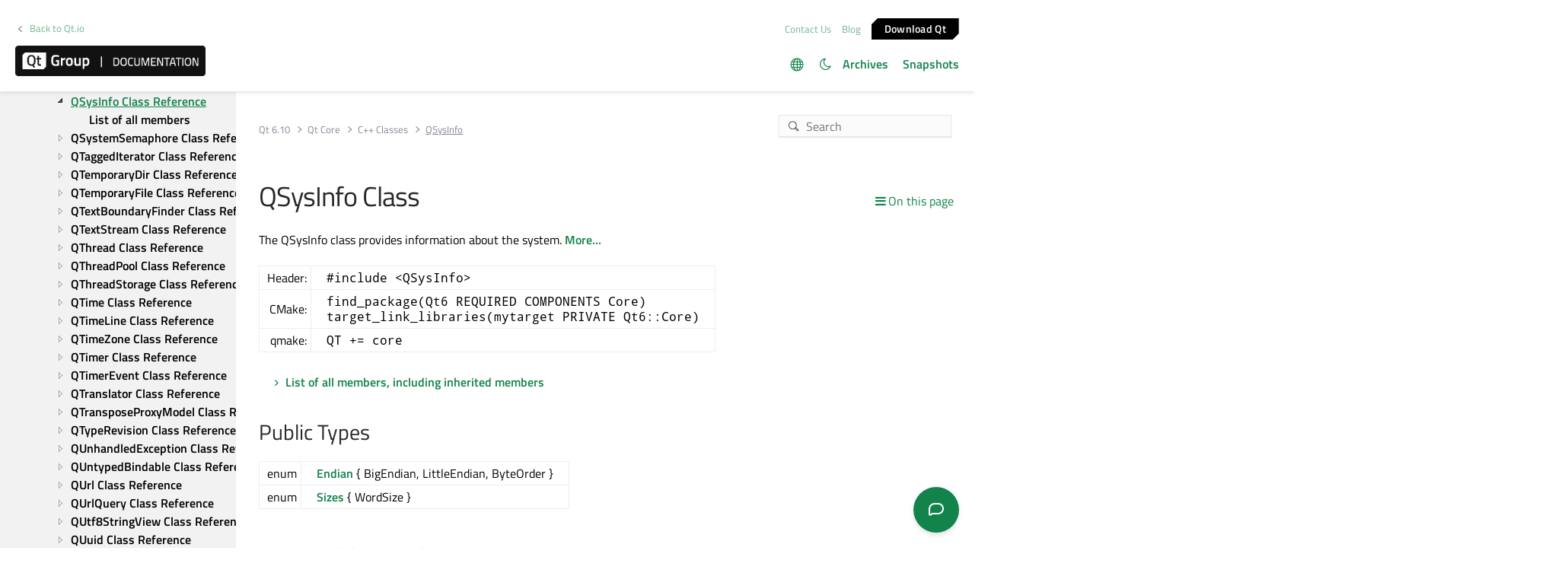

--- FILE ---
content_type: text/html
request_url: https://doc.qt.io/qt-6/qsysinfo.html
body_size: 10666
content:

  <html lang="en">
<head>
  <meta http-equiv="Content-Type" content="text/html; charset=utf-8" />
  <meta name="viewport" content="width=device-width, initial-scale=1" />
  <meta content="The QSysInfo class provides information about the system." name="description"/>
  <title>QSysInfo Class | Qt Core | Qt 6.10.1</title>
  <link rel="stylesheet" type="text/css" href="/style/online2.css" />
  <link rel="stylesheet" href="https://www.qt.io/hubfs/qt-design-system/qt-design-system-1.1.0.css" />
  <link rel="stylesheet" type="text/css" href="/style/font-awesome.min.css" />
<link rel="stylesheet" href="//cdnjs.cloudflare.com/ajax/libs/jstree/3.3.17/themes/default/style.min.css" />
<link rel="stylesheet" href="//cdnjs.cloudflare.com/ajax/libs/jstree/3.3.17/themes/default-dark/style.min.css" />
  <link href="images/htmltabs.css" rel="stylesheet" type="text/css"/>
  <link rel="shortcut icon" href="//d33sqmjvzgs8hq.cloudfront.net/wp-content/themes/oneqt/assets/images/favicon.ico.gzip" />
  <link rel="icon" type="image/png" href="//d33sqmjvzgs8hq.cloudfront.net/wp-content/themes/oneqt/assets/images/favicon-32x32.png" />
  <link rel="icon" type="image/png" href="//d33sqmjvzgs8hq.cloudfront.net/wp-content/themes/oneqt/assets/images/favicon-16x16.png" />
  <script type="text/javascript" src="//d33sqmjvzgs8hq.cloudfront.net/wp-includes/js/jquery/jquery.js.gzip"></script>
  <script type="text/javascript" src="//d33sqmjvzgs8hq.cloudfront.net/wp-includes/js/jquery/jquery-migrate.min.js.gzip"></script>
  <script type="text/javascript" src="//d33sqmjvzgs8hq.cloudfront.net/wp-content/themes/oneqt/js/combo.js.gzip"></script>
  <script src="//cdnjs.cloudflare.com/ajax/libs/jstree/3.3.17/jstree.min.js"></script>
  <script type="text/javascript" src="/scripts/popper.min.js"></script>
  <script type="text/javascript" src="/scripts/tippy.min.js"></script>
  <script type="text/javascript" src="/scripts/qtds-extras.js"></script>
  <script type="text/javascript"> wpThemeFolder = 'https://qt.io/wp-content/themes/oneqt'; </script>
  <script type="text/javascript">
 $(document).ready(function(){
   $("input[type=radio]").on("click", function() {
   var lbl = $(this).next().text();
   $("input[type=radio]:not(checked)").filter(function() {
     if ($(this).next().text() == lbl)
         $(this).prop("checked", true);
   });
   });
 });
  </script>
  <script type="text/javascript">
    $(function () {
      if (document.documentElement.getAttribute('data-theme') === 'dark')
        $('input#th-toggle').prop('checked', true);
      $('input#th-toggle').change(function() {
        var theme = this.checked ? 'dark' : 'light';
        localStorage.setItem('theme', theme);
        document.documentElement.setAttribute('data-theme', theme);
        $('#sidebar-toctree').jstree(true).set_theme('default' + `${theme === 'dark' ? '-dark' : ''}`);
      });
    });
  </script>
  <script type="text/javascript" src="/scripts/init-tree.js"></script>
  <!-- Google Tag Manager -->
    <script>(function(w,d,s,l,i){w[l]=w[l]||[];w[l].push({'gtm.start':
    new Date().getTime(),event:'gtm.js'});var f=d.getElementsByTagName(s)[0],
    j=d.createElement(s),dl=l!='dataLayer'?'&l='+l:'';j.async=true;j.src=
    'https://www.googletagmanager.com/gtm.js?id='+i+dl;f.parentNode.insertBefore(j,f);
    })(window,document,'script','dataLayer','GTM-5QQXBTC');</script>
  <!-- End Google Tag Manager -->
  <script type="text/javascript" src="/scripts/qt-design-system-1.1.0-doc.js"></script>
</head>
<body class="qt-design-system" style="background:var(--content-bg-color)" >
<div class="qds-page-header" id="qds-page-header">
<header class="b-header" data-float="true">
    <div class="b-header__container">

        <div class="b-header__secondary-level">
            <div class="b-header__secondary-level__back">
                <a class="c-link c-link--left" href="https://www.qt.io/">Back to Qt.io</a>
            </div>
            <div class="b-header__secondary-level__right">
                <a href="https://www.qt.io/contact-us/" target="_blank">Contact Us</a>
                <a href="https://blog.qt.io/" target="_blank">Blog</a>
                <a href="https://www.qt.io/download/" target="_blank" class="c-button c-button--small">Download Q&#116;</a>
            </div>
        </div>

        <div class="b-header__primary-level">
            <div class="b-header__primary-level__left">
                <a class="b-header__logo" href="/">
                    <img src="/style/qt-logo-documentation.png" srcset="/style/qt-logo-documentation.png 1x, /style/qt-logo-documentation-2x.png 2x" alt="Qt documentation">
                </a>
            </div>
            <div class="b-header__primary-level__navigation">
            <ul class="c-navigation-header">
                <li id="qds-trans" role="menu" class="has-children" style="display: none; margin: 0 20px 5px 0;top:7px">
                <div class="lang-icon theme-icon"><a></a></div>
                    <ul id="qds-trans-ul">
                        <li class="tr-lang active" data-lang="en"><a>English</a></li>
                    </ul>
                </li>
                <li role="menu" style="margin: 0 5px 5px 0;top:7px">
                  <div title="Toggle light/dark theme" class="theme-switch-wrapper">
                    <label class="theme-switch" for="th-toggle">
                        <input type="checkbox" id="th-toggle" />
                        <div class="theme-icon"></div>
                    </label>
                  </div>
                </li>
                <li role="menu">
                    <a href="/archives" aria-haspopup="true" aria-expanded="false">Archives</a>
                </li>
                <li role="menu">
                    <a href="https://doc-snapshots.qt.io/" aria-haspopup="true" aria-expanded="false">Snapshots</a>
                </li>
            </ul>
            </div>
            <div class="b-header__primary-level__hamburger">
                <div class="c-hamburger"></div>
            </div>
        </div>
    </div>
</header>
</div>
<div data-global-resource-path="qt-design-system/components/b-sidebar.html">
    <div class="b-sidebar b-sidebar--full-width">
        <aside class="b-sidebar__sidebar">
            <div id="qds-sbhandle"></div>
            <div class="b-sidebar__sidebar__mobile-close"><div class="c-mobile-close"></div></div>
            <div class="b-sidebar__sidebar__mobile-toggle" data-mobile-title="Topics"></div>
                        <div class="b-sidebar__sidebar__content">
                <div data-margin-bottom="md">
                                        <select id="qds-vdropdown" class="c-form-select c-form-select--dark js-versioncontrol" style="visibility:hidden">
                                            </select>
                                    </div>
                <div id="qds-ec-toggle" title="Expand/collapse all"></div>
                <nav>
                    <div id="sidebar-toctree"></div>
                    <ul class="c-sidebar-navigation">
                                                
                    </ul>
                </nav>
            </div>
        </aside>
        <div class="b-sidebar__content">
            <div class="b-sidebar__topbar" data-margin-bottom="sm">
                <div class="b-topbar">
                    <div class="b-topbar__search">
                        <form id="site-search" role="search" style="width: 535px; max-width: 100%" autocomplete="off">
                            <input class="c-form-input-field c-form-input-field--search" placeholder="Search" id="search" name="search" onclick="(function(w,d,i){i.removeAttribute('on'+w.event.type);var j=d.createElement('script'),c=d.createElement('link');j.async=true;j.onload=function(){qtSearchInit(i,w.qtSearchNavigation)};j.src='//www.qt.io/hubfs/qt-design-system/qt-search-component-v2/qt-search-component-v2.js';c.rel='stylesheet';c.onload=function(){try{w.qtscs=1;qtSearchStyle(i)}catch(e){}};c.href='//www.qt.io/hubfs/qt-design-system/qt-search-component-v2/qt-search-component-v2.css';d.head.appendChild(c);d.head.appendChild(j)})(window,document,this)" required type="text">
                            <button type="submit" style="display:none;">Search</button>
                            <style>.js-qt-search-component{z-index:1000;}</style>
                        </form>
                    </div>                    <div class="b-topbar__breadcrump" translate="no">
                        <ul class="c-breadcrump">
                            <li><a href="index.html">Qt 6.10</a></li>
                            <li><a href="qtcore-index.html">Qt Core</a></li>
                            <li><a href="qtcore-module.html" translate="no">C++ Classes</a></li>
                            <li><a>QSysInfo</a></li>
                        </ul>
                    </div>
                </div>
            </div>
            <div class="b-sidebar__content__wrapper">
                <article class="b-sidebar__content__left">
                    <div id="qds-toc-menu">On this page</div>
                    <div class="context mainContent" style="margin: 0;padding: 0; background: 0;">
                    

<div class="context">
<h1 class="title" translate="no">QSysInfo Class</h1>
<!-- $$$QSysInfo-brief -->
<p>The QSysInfo class provides information about the system. <a href="#details">More...</a></p>
<!-- @@@QSysInfo -->
<div class="table"><table class="alignedsummary requisites" translate="no">
<tr><td class="memItemLeft rightAlign topAlign"> Header:</td><td class="memItemRight bottomAlign"> <code translate="no">#include &lt;QSysInfo&gt;</code></td></tr>
<tr><td class="memItemLeft rightAlign topAlign"> CMake:</td><td class="memItemRight bottomAlign"> <code translate="no">find_package(Qt6 REQUIRED COMPONENTS Core)</code><br/>
<code translate="no">target_link_libraries(mytarget PRIVATE Qt6::Core)</code></td></tr>
<tr><td class="memItemLeft rightAlign topAlign"> qmake:</td><td class="memItemRight bottomAlign"> <code translate="no">QT += core</code></td></tr>
</table></div>
<ul>
<li><a href="qsysinfo-members.html">List of all members, including inherited members</a></li>
</ul>
<h2 id="public-types">Public Types<a class="plink" href="#public-types" title="Direct link to this headline"></a></h2>
<div class="table"><table class="alignedsummary" translate="no">
<tr><td class="memItemLeft rightAlign topAlign"> enum </td><td class="memItemRight bottomAlign"><b><a href="qsysinfo.html#Endian-enum" translate="no">Endian</a></b> { BigEndian, LittleEndian, ByteOrder }</td></tr>
<tr><td class="memItemLeft rightAlign topAlign"> enum </td><td class="memItemRight bottomAlign"><b><a href="qsysinfo.html#Sizes-enum" translate="no">Sizes</a></b> { WordSize }</td></tr>
</table></div>
<h2 id="static-public-members">Static Public Members<a class="plink" href="#static-public-members" title="Direct link to this headline"></a></h2>
<div class="table"><table class="alignedsummary" translate="no">
<tr><td class="memItemLeft rightAlign topAlign"> QByteArray </td><td class="memItemRight bottomAlign"><b><a href="qsysinfo.html#bootUniqueId" translate="no">bootUniqueId</a></b>()</td></tr>
<tr><td class="memItemLeft rightAlign topAlign"> QString </td><td class="memItemRight bottomAlign"><b><a href="qsysinfo.html#buildAbi" translate="no">buildAbi</a></b>()</td></tr>
<tr><td class="memItemLeft rightAlign topAlign"> QString </td><td class="memItemRight bottomAlign"><b><a href="qsysinfo.html#buildCpuArchitecture" translate="no">buildCpuArchitecture</a></b>()</td></tr>
<tr><td class="memItemLeft rightAlign topAlign"> QString </td><td class="memItemRight bottomAlign"><b><a href="qsysinfo.html#currentCpuArchitecture" translate="no">currentCpuArchitecture</a></b>()</td></tr>
<tr><td class="memItemLeft rightAlign topAlign"> QString </td><td class="memItemRight bottomAlign"><b><a href="qsysinfo.html#kernelType" translate="no">kernelType</a></b>()</td></tr>
<tr><td class="memItemLeft rightAlign topAlign"> QString </td><td class="memItemRight bottomAlign"><b><a href="qsysinfo.html#kernelVersion" translate="no">kernelVersion</a></b>()</td></tr>
<tr><td class="memItemLeft rightAlign topAlign"> QString </td><td class="memItemRight bottomAlign"><b><a href="qsysinfo.html#machineHostName" translate="no">machineHostName</a></b>()</td></tr>
<tr><td class="memItemLeft rightAlign topAlign"> QByteArray </td><td class="memItemRight bottomAlign"><b><a href="qsysinfo.html#machineUniqueId" translate="no">machineUniqueId</a></b>()</td></tr>
<tr><td class="memItemLeft rightAlign topAlign"> QString </td><td class="memItemRight bottomAlign"><b><a href="qsysinfo.html#prettyProductName" translate="no">prettyProductName</a></b>()</td></tr>
<tr><td class="memItemLeft rightAlign topAlign"> QString </td><td class="memItemRight bottomAlign"><b><a href="qsysinfo.html#productType" translate="no">productType</a></b>()</td></tr>
<tr><td class="memItemLeft rightAlign topAlign"> QString </td><td class="memItemRight bottomAlign"><b><a href="qsysinfo.html#productVersion" translate="no">productVersion</a></b>()</td></tr>
</table></div>
<!-- $$$QSysInfo-description -->
<div class="descr">
<h2 id="details">Detailed Description<a class="plink" href="#details" title="Direct link to this headline"></a></h2>
<ul>
<li><a href="qsysinfo.html#Sizes-enum" translate="no">WordSize</a> specifies the size of a pointer for the platform on which the application is compiled.</li>
<li><a href="qsysinfo.html#Endian-enum" translate="no">ByteOrder</a> specifies whether the platform is big-endian or little-endian.</li>
</ul>
<p>Some constants are defined only on certain platforms. You can use the preprocessor symbols <a href="qtsystemdetection.html#Q_OS_WIN" translate="no">Q_OS_WIN</a> and <a href="qtsystemdetection.html#Q_OS_MACOS" translate="no">Q_OS_MACOS</a> to test that the application is compiled under Windows or macOS.</p>
</div>
<p><b>See also </b><a href="qlibraryinfo.html" translate="no">QLibraryInfo</a>.</p>
<!-- @@@QSysInfo -->
<div class="types">
<h2>Member Type Documentation</h2>
<!-- $$$Endian$$$BigEndian$$$LittleEndian$$$ByteOrder -->
<h3 class="fn" id="Endian-enum" translate="no">enum QSysInfo::<span class="name">Endian</span><a class="srclink" href="https://code.qt.io/cgit/qt/qtbase.git/tree/src/corelib/global/qsysinfo.h?h=6.10#n28" title="View declaration of this enum"></a><a class="plink" href="#Endian-enum" title="Direct link to this headline"></a></h3>
<div class="table"><table class="valuelist"><tr class="odd" valign="top"><th class="tblConst">Constant</th><th class="tblval">Value</th><th class="tbldscr">Description</th></tr>
<tr><td class="topAlign"><code translate="no">QSysInfo::BigEndian</code></td><td class="topAlign tblval"><code translate="no">0</code></td><td class="topAlign">Big-endian byte order (also called Network byte order)</td></tr>
<tr><td class="topAlign"><code translate="no">QSysInfo::LittleEndian</code></td><td class="topAlign tblval"><code translate="no">1</code></td><td class="topAlign">Little-endian byte order</td></tr>
<tr><td class="topAlign"><code translate="no">QSysInfo::ByteOrder</code></td><td class="topAlign tblval"><code translate="no">BigEndian or LittleEndian</code></td><td class="topAlign">Equals BigEndian or LittleEndian, depending on the platform's byte order.</td></tr>
</table></div>
<!-- @@@Endian -->
<!-- $$$Sizes$$$WordSize -->
<h3 class="fn" id="Sizes-enum" translate="no">enum QSysInfo::<span class="name">Sizes</span><a class="srclink" href="https://code.qt.io/cgit/qt/qtbase.git/tree/src/corelib/global/qsysinfo.h?h=6.10#n24" title="View declaration of this enum"></a><a class="plink" href="#Sizes-enum" title="Direct link to this headline"></a></h3>
<p>This enum provides platform-specific information about the sizes of data structures used by the underlying architecture.</p>
<div class="table"><table class="valuelist"><tr class="odd" valign="top"><th class="tblConst">Constant</th><th class="tblval">Value</th><th class="tbldscr">Description</th></tr>
<tr><td class="topAlign"><code translate="no">QSysInfo::WordSize</code></td><td class="topAlign tblval"><code translate="no">(sizeof(void *)&lt;&lt;3)</code></td><td class="topAlign">The size in bits of a pointer for the platform on which the application is compiled (32 or 64).</td></tr>
</table></div>
<!-- @@@Sizes -->
</div>
<div class="func">
<h2>Member Function Documentation</h2>
<!-- $$$bootUniqueId[overload1]$$$bootUniqueId -->
<h3 class="fn" id="bootUniqueId" translate="no"><code class="details extra" translate="no">[static]</code> <span class="type"><a href="qbytearray.html" translate="no">QByteArray</a></span> QSysInfo::<span class="name">bootUniqueId</span>()<a class="srclink" href="https://code.qt.io/cgit/qt/qtbase.git/tree/src/corelib/global/qsysinfo.h?h=6.10#n54" title="View declaration of this function"></a><a class="plink" href="#bootUniqueId" title="Direct link to this headline"></a></h3>
<p>Returns a unique ID for this machine's boot, if one can be determined. If no unique ID could be determined, this function returns an empty byte array. This value is expected to change after every boot and can be considered globally unique.</p>
<p>This function is currently only implemented for Linux and Apple operating systems.</p>
<p><b>See also </b><a href="qsysinfo.html#machineUniqueId" translate="no">machineUniqueId</a>().</p>
<!-- @@@bootUniqueId -->
<!-- $$$buildAbi[overload1]$$$buildAbi -->
<h3 class="fn" id="buildAbi" translate="no"><code class="details extra" translate="no">[static]</code> <span class="type"><a href="qstring.html" translate="no">QString</a></span> QSysInfo::<span class="name">buildAbi</span>()<a class="srclink" href="https://code.qt.io/cgit/qt/qtbase.git/tree/src/corelib/global/qsysinfo.h?h=6.10#n44" title="View declaration of this function"></a><a class="plink" href="#buildAbi" title="Direct link to this headline"></a></h3>
<p>Returns the full architecture string that Qt was compiled for. This string is useful for identifying different, incompatible builds. For example, it can be used as an identifier to request an upgrade package from a server.</p>
<p>The values returned from this function are kept stable as follows: the mandatory components of the result will not change in future versions of Qt, but optional suffixes may be added.</p>
<p>The returned value is composed of three or more parts, separated by dashes ("-"). They are:</p>
<div class="table"><table class="generic">
<thead><tr class="qt-style"><th>Component</th><th>Value</th></tr></thead>
<tr class="odd" valign="top"><td>CPU Architecture</td><td>The same as <a href="qsysinfo.html#buildCpuArchitecture" translate="no">QSysInfo::buildCpuArchitecture</a>(), such as "arm", "i386", "mips" or "x86_64"</td></tr>
<tr class="even" valign="top"><td>Endianness</td><td>"<a href="qcansignaldescription.html#little-endian" translate="no">little_endian</a>" or "<a href="qcansignaldescription.html#big-endian" translate="no">big_endian</a>"</td></tr>
<tr class="odd" valign="top"><td>Word size</td><td>Whether it's a 32- or 64-bit application. Possible values are: "llp64" (Windows 64-bit), "lp64" (Unix 64-bit), "ilp32" (32-bit)</td></tr>
<tr class="even" valign="top"><td>(Optional) ABI</td><td>Zero or more components identifying different ABIs possible in this architecture. Currently, Qt has optional ABI components for ARM and MIPS processors: one component is the main ABI (such as "eabi", "o32", "n32", "o64"); another is whether the calling convention is using hardware floating point registers ("hardfloat" is present).<p>Additionally, if Qt was configured with <code translate="no">-qreal float</code>, the ABI option tag "qreal_float" will be present. If Qt was configured with another type as qreal, that type is present after "qreal_", with all characters other than letters and digits escaped by an underscore, followed by two hex digits. For example, <code translate="no">-qreal long double</code> becomes "qreal_long_20double".</p>
</td></tr>
</table></div>
<p><b>See also </b><a href="qsysinfo.html#buildCpuArchitecture" translate="no">QSysInfo::buildCpuArchitecture</a>().</p>
<!-- @@@buildAbi -->
<!-- $$$buildCpuArchitecture[overload1]$$$buildCpuArchitecture -->
<h3 class="fn" id="buildCpuArchitecture" translate="no"><code class="details extra" translate="no">[static]</code> <span class="type"><a href="qstring.html" translate="no">QString</a></span> QSysInfo::<span class="name">buildCpuArchitecture</span>()<a class="srclink" href="https://code.qt.io/cgit/qt/qtbase.git/tree/src/corelib/global/qsysinfo.h?h=6.10#n42" title="View declaration of this function"></a><a class="plink" href="#buildCpuArchitecture" title="Direct link to this headline"></a></h3>
<p>Returns the architecture of the CPU that Qt was compiled for, in text format. Note that this may not match the actual CPU that the application is running on if there's an emulation layer or if the CPU supports multiple architectures (like x86-64 processors supporting i386 applications). To detect that, use <a href="qsysinfo.html#currentCpuArchitecture" translate="no">currentCpuArchitecture</a>().</p>
<p>Values returned by this function are stable and will not change over time, so applications can rely on the returned value as an identifier, except that new CPU types may be added over time.</p>
<p>Typical returned values are (note: list not exhaustive):</p>
<ul>
<li>"arm"</li>
<li>"arm64"</li>
<li>"i386"</li>
<li>"ia64"</li>
<li>"mips"</li>
<li>"mips64"</li>
<li>"power"</li>
<li>"power64"</li>
<li>"sparc"</li>
<li>"sparcv9"</li>
<li>"x86_64"</li>
</ul>
<p><b>See also </b><a href="qsysinfo.html#buildAbi" translate="no">QSysInfo::buildAbi</a>() and <a href="qsysinfo.html#currentCpuArchitecture" translate="no">QSysInfo::currentCpuArchitecture</a>().</p>
<!-- @@@buildCpuArchitecture -->
<!-- $$$currentCpuArchitecture[overload1]$$$currentCpuArchitecture -->
<h3 class="fn" id="currentCpuArchitecture" translate="no"><code class="details extra" translate="no">[static]</code> <span class="type"><a href="qstring.html" translate="no">QString</a></span> QSysInfo::<span class="name">currentCpuArchitecture</span>()<a class="srclink" href="https://code.qt.io/cgit/qt/qtbase.git/tree/src/corelib/global/qsysinfo.h?h=6.10#n43" title="View declaration of this function"></a><a class="plink" href="#currentCpuArchitecture" title="Direct link to this headline"></a></h3>
<p>Returns the architecture of the CPU that the application is running on, in text format. Note that this function depends on what the OS will report and may not detect the actual CPU architecture if the OS hides that information or is unable to provide it. For example, a 32-bit OS running on a 64-bit CPU is usually unable to determine the CPU is actually capable of running 64-bit programs.</p>
<p>Values returned by this function are mostly stable: an attempt will be made to ensure that they stay constant over time and match the values returned by <a href="qsysinfo.html#buildCpuArchitecture" translate="no">buildCpuArchitecture</a>(). However, due to the nature of the operating system functions being used, there may be discrepancies.</p>
<p>Typical returned values are (note: list not exhaustive):</p>
<ul>
<li>"arm"</li>
<li>"arm64"</li>
<li>"i386"</li>
<li>"ia64"</li>
<li>"mips"</li>
<li>"mips64"</li>
<li>"power"</li>
<li>"power64"</li>
<li>"sparc"</li>
<li>"sparcv9"</li>
<li>"x86_64"</li>
</ul>
<p><b>See also </b><a href="qsysinfo.html#buildAbi" translate="no">QSysInfo::buildAbi</a>() and <a href="qsysinfo.html#buildCpuArchitecture" translate="no">QSysInfo::buildCpuArchitecture</a>().</p>
<!-- @@@currentCpuArchitecture -->
<!-- $$$kernelType[overload1]$$$kernelType -->
<h3 class="fn" id="kernelType" translate="no"><code class="details extra" translate="no">[static]</code> <span class="type"><a href="qstring.html" translate="no">QString</a></span> QSysInfo::<span class="name">kernelType</span>()<a class="srclink" href="https://code.qt.io/cgit/qt/qtbase.git/tree/src/corelib/global/qsysinfo.h?h=6.10#n46" title="View declaration of this function"></a><a class="plink" href="#kernelType" title="Direct link to this headline"></a></h3>
<p>Returns the type of the operating system kernel Qt was compiled for. It's also the kernel the application is running on, unless the host operating system is running a form of compatibility or virtualization layer.</p>
<p>Values returned by this function are stable and will not change over time, so applications can rely on the returned value as an identifier, except that new OS kernel types may be added over time.</p>
<p>On Windows, this function returns the type of Windows kernel, like "winnt". On Unix systems, it returns the same as the output of <code translate="no">uname -s</code> (lowercased).</p>
<div class="admonition note">
<p><b>Note: </b>This function may return surprising values: it returns "linux" for all operating systems running Linux (including Android), "qnx" for all operating systems running QNX, "freebsd" for Debian/kFreeBSD, and "darwin" for macOS and iOS. For information on the type of product the application is running on, see <a href="qsysinfo.html#productType" translate="no">productType</a>().</p>
</div>
<p><b>See also </b><a href="qfileselector.html" translate="no">QFileSelector</a>, <a href="qsysinfo.html#kernelVersion" translate="no">kernelVersion</a>(), <a href="qsysinfo.html#productType" translate="no">productType</a>(), <a href="qsysinfo.html#productVersion" translate="no">productVersion</a>(), and <a href="qsysinfo.html#prettyProductName" translate="no">prettyProductName</a>().</p>
<!-- @@@kernelType -->
<!-- $$$kernelVersion[overload1]$$$kernelVersion -->
<h3 class="fn" id="kernelVersion" translate="no"><code class="details extra" translate="no">[static]</code> <span class="type"><a href="qstring.html" translate="no">QString</a></span> QSysInfo::<span class="name">kernelVersion</span>()<a class="srclink" href="https://code.qt.io/cgit/qt/qtbase.git/tree/src/corelib/global/qsysinfo.h?h=6.10#n47" title="View declaration of this function"></a><a class="plink" href="#kernelVersion" title="Direct link to this headline"></a></h3>
<p>Returns the release version of the operating system kernel. On Windows, it returns the version of the NT kernel. On Unix systems, including Android and macOS, it returns the same as the <code translate="no">uname -r</code> command would return. On VxWorks, it returns the numeric part of the string reported by kernelVersion().</p>
<p>If the version could not be determined, this function may return an empty string.</p>
<p><b>See also </b><a href="qsysinfo.html#kernelType" translate="no">kernelType</a>(), <a href="qsysinfo.html#productType" translate="no">productType</a>(), <a href="qsysinfo.html#productVersion" translate="no">productVersion</a>(), and <a href="qsysinfo.html#prettyProductName" translate="no">prettyProductName</a>().</p>
<!-- @@@kernelVersion -->
<!-- $$$machineHostName[overload1]$$$machineHostName -->
<h3 class="fn" id="machineHostName" translate="no"><code class="details extra" translate="no">[static]</code> <span class="type"><a href="qstring.html" translate="no">QString</a></span> QSysInfo::<span class="name">machineHostName</span>()<a class="srclink" href="https://code.qt.io/cgit/qt/qtbase.git/tree/src/corelib/global/qsysinfo.h?h=6.10#n52" title="View declaration of this function"></a><a class="plink" href="#machineHostName" title="Direct link to this headline"></a></h3>
<p>Returns this machine's host name, if one is configured. Note that hostnames are not guaranteed to be globally unique, especially if they were configured automatically.</p>
<p>This function does not guarantee the returned host name is a Fully Qualified Domain Name (FQDN). For that, use <a href="qhostinfo.html" translate="no">QHostInfo</a> to resolve the returned name to an FQDN.</p>
<p>This function returns the same as <a href="qhostinfo.html#localHostName" translate="no">QHostInfo::localHostName</a>().</p>
<p><b>See also </b><a href="qhostinfo.html#localDomainName" translate="no">QHostInfo::localDomainName</a> and <a href="qsysinfo.html#machineUniqueId" translate="no">machineUniqueId</a>().</p>
<!-- @@@machineHostName -->
<!-- $$$machineUniqueId[overload1]$$$machineUniqueId -->
<h3 class="fn" id="machineUniqueId" translate="no"><code class="details extra" translate="no">[static]</code> <span class="type"><a href="qbytearray.html" translate="no">QByteArray</a></span> QSysInfo::<span class="name">machineUniqueId</span>()<a class="srclink" href="https://code.qt.io/cgit/qt/qtbase.git/tree/src/corelib/global/qsysinfo.h?h=6.10#n53" title="View declaration of this function"></a><a class="plink" href="#machineUniqueId" title="Direct link to this headline"></a></h3>
<p>Returns a unique ID for this machine, if one can be determined. If no unique ID could be determined, this function returns an empty byte array. Unlike <a href="qsysinfo.html#machineHostName" translate="no">machineHostName</a>(), the value returned by this function is likely globally unique.</p>
<p>A unique ID is useful in network operations to identify this machine for an extended period of time, when the IP address could change or if this machine could have more than one IP address. For example, the ID could be used when communicating with a server or when storing device-specific data in shared network storage.</p>
<p>Note that on some systems, this value will persist across reboots and on some it will not. Applications should not blindly depend on this fact without verifying the OS capabilities. In particular, on Linux systems, this ID is usually permanent and it matches the D-Bus machine ID, except for nodes without their own storage (replicated nodes).</p>
<p><b>See also </b><a href="qsysinfo.html#machineHostName" translate="no">machineHostName</a>() and <a href="qsysinfo.html#bootUniqueId" translate="no">bootUniqueId</a>().</p>
<!-- @@@machineUniqueId -->
<!-- $$$prettyProductName[overload1]$$$prettyProductName -->
<h3 class="fn" id="prettyProductName" translate="no"><code class="details extra" translate="no">[static]</code> <span class="type"><a href="qstring.html" translate="no">QString</a></span> QSysInfo::<span class="name">prettyProductName</span>()<a class="srclink" href="https://code.qt.io/cgit/qt/qtbase.git/tree/src/corelib/global/qsysinfo.h?h=6.10#n50" title="View declaration of this function"></a><a class="plink" href="#prettyProductName" title="Direct link to this headline"></a></h3>
<p>Returns a prettier form of <a href="qsysinfo.html#productType" translate="no">productType</a>() and <a href="qsysinfo.html#productVersion" translate="no">productVersion</a>(), containing other tokens like the operating system type, codenames and other information. The result of this function is suitable for displaying to the user, but not for long-term storage, as the string may change with updates to Qt.</p>
<p>If <a href="qsysinfo.html#productType" translate="no">productType</a>() is "unknown", this function will instead use the <a href="qsysinfo.html#kernelType" translate="no">kernelType</a>() and <a href="qsysinfo.html#kernelVersion" translate="no">kernelVersion</a>() functions.</p>
<p><b>See also </b><a href="qsysinfo.html#kernelType" translate="no">kernelType</a>(), <a href="qsysinfo.html#kernelVersion" translate="no">kernelVersion</a>(), <a href="qsysinfo.html#productType" translate="no">productType</a>(), and <a href="qsysinfo.html#productVersion" translate="no">productVersion</a>().</p>
<!-- @@@prettyProductName -->
<!-- $$$productType[overload1]$$$productType -->
<h3 class="fn" id="productType" translate="no"><code class="details extra" translate="no">[static]</code> <span class="type"><a href="qstring.html" translate="no">QString</a></span> QSysInfo::<span class="name">productType</span>()<a class="srclink" href="https://code.qt.io/cgit/qt/qtbase.git/tree/src/corelib/global/qsysinfo.h?h=6.10#n48" title="View declaration of this function"></a><a class="plink" href="#productType" title="Direct link to this headline"></a></h3>
<p>Returns the product name of the operating system this application is running in. If the application is running on some sort of emulation or virtualization layer (such as WINE on a Unix system), this function will inspect the emulation / virtualization layer.</p>
<p>Values returned by this function are stable and will not change over time, so applications can rely on the returned value as an identifier, except that new OS types may be added over time.</p>
<p><b>Linux and Android note</b>: this function returns "android" for Linux systems running Android userspace, notably when using the Bionic library. For all other Linux systems, regardless of C library being used, it tries to determine the distribution name and returns that. If determining the distribution name failed, it returns "unknown".</p>
<p><b>macOS note</b>: this function returns "macos" for all macOS systems, regardless of Apple naming convention. Previously, in Qt 5, it returned "osx", again regardless of Apple naming conventions.</p>
<p><b>Darwin, iOS, tvOS, and watchOS note</b>: this function returns "ios" for iOS systems, "tvos" for tvOS systems, "watchos" for watchOS systems, and "darwin" in case the system could not be determined.</p>
<p><b>FreeBSD note</b>: this function returns "debian" for Debian/kFreeBSD and "unknown" otherwise.</p>
<p><b>Windows note</b>: this function return "windows"</p>
<p><b>VxWorks note</b>: this function return "vxworks"</p>
<p>For other Unix-type systems, this function usually returns "unknown".</p>
<p><b>See also </b><a href="qfileselector.html" translate="no">QFileSelector</a>, <a href="qsysinfo.html#kernelType" translate="no">kernelType</a>(), <a href="qsysinfo.html#kernelVersion" translate="no">kernelVersion</a>(), <a href="qsysinfo.html#productVersion" translate="no">productVersion</a>(), and <a href="qsysinfo.html#prettyProductName" translate="no">prettyProductName</a>().</p>
<!-- @@@productType -->
<!-- $$$productVersion[overload1]$$$productVersion -->
<h3 class="fn" id="productVersion" translate="no"><code class="details extra" translate="no">[static]</code> <span class="type"><a href="qstring.html" translate="no">QString</a></span> QSysInfo::<span class="name">productVersion</span>()<a class="srclink" href="https://code.qt.io/cgit/qt/qtbase.git/tree/src/corelib/global/qsysinfo.h?h=6.10#n49" title="View declaration of this function"></a><a class="plink" href="#productVersion" title="Direct link to this headline"></a></h3>
<p>Returns the product version of the operating system in string form. If the version could not be determined, this function returns "unknown".</p>
<p>It will return the Android, iOS, macOS, VxWorks, Windows full-product versions on those systems.</p>
<p>Typical returned values are (note: list not exhaustive):</p>
<ul>
<li>"12" (Android 12)</li>
<li>"36" (Fedora 36)</li>
<li>"15.5" (iOS 15.5)</li>
<li>"12.4" (macOS Monterey)</li>
<li>"22.04" (Ubuntu 22.04)</li>
<li>"8.6" (watchOS 8.6)</li>
<li>"11" (Windows 11)</li>
<li>"Server 2022" (Windows Server 2022)</li>
<li>"24.03" (VxWorks 7 - 24.03)</li>
</ul>
<p>On Linux systems, it will try to determine the distribution version and will return that. This is also done on Debian/kFreeBSD, so this function will return Debian version in that case.</p>
<p>In all other Unix-type systems, this function always returns "unknown".</p>
<div class="admonition note">
<p><b>Note: </b>The version string returned from this function is not guaranteed to be orderable. On Linux, the version of the distribution may jump unexpectedly, please refer to the distribution's documentation for versioning practices.</p>
</div>
<p><b>See also </b><a href="qsysinfo.html#kernelType" translate="no">kernelType</a>(), <a href="qsysinfo.html#kernelVersion" translate="no">kernelVersion</a>(), <a href="qsysinfo.html#productType" translate="no">productType</a>(), and <a href="qsysinfo.html#prettyProductName" translate="no">prettyProductName</a>().</p>
<!-- @@@productVersion -->
</div>
</div>
<p class="copy-notice">
<abbr title="Copyright">©</abbr> 2025 The Qt Company Ltd.
   Documentation contributions included herein are the copyrights of
   their respective owners.     The documentation provided herein is licensed under the terms of the    <a href="http://www.gnu.org/licenses/fdl.html">GNU Free Documentation    License version 1.3</a> as published by the Free Software Foundation.     Qt and respective logos are <a href="https://doc.qt.io/qt/trademarks.html">    trademarks</a> of The Qt Company Ltd. in Finland and/or other countries
   worldwide. All other trademarks are property of their respective owners. </p>

                    </div>
                </article>
                <aside class="b-sidebar__content__right">
                    <div class="h-wysiwyg-html" data-scheme>
                                                <h6><strong>Contents</strong></h6>
                        <nav>
                            <ul class="c-tableofcontents js-c-tableofcontents" data-tableofcontents-id="wrapperid" data-margin-top="sm">
<li class="level1"><p><a href="#public-types">Public Types</a></p></li>
<li class="level1"><p><a href="#static-public-members">Static Public Members</a></p></li>
<li class="level1"><p><a href="#details">Detailed Description</a></p></li>
</ul>
                        </nav>
                                            </div>
                                    </aside>
            </div>
        </div>
    </div>
</div>
<div id="footer">
<div class="l-footer">
    <div class="l-footer__container">
        <div class="l-footer__row l-footer__row--no-padding-bottom">
            <div class="l-footer__column l-footer__company">
                <div class="l-footer__logo">
                    <a href="https://www.qt.io/?hsLang=en" class="c-logo-footer">
                    <img src="/images/qtgroup.svg">
                    </a>
                </div>
                <div class="c-social-media-links">
                    <a href="https://twitter.com/qtproject" target="_blank" rel="noopener" class="fm_button fm_twitter"><span></span></a>
                    <a href="https://www.facebook.com/qt/" target="_blank" rel="noopener" class="fm_button fm_facebook"><span></span></a>
                    <a href="https://www.youtube.com/user/QtStudios" target="_blank" rel="noopener" class="fm_button fm_youtube"><span></span></a>
                    <a href="https://www.linkedin.com/company/qtgroup/" target="_blank" rel="noopener" class="fm_button fm_linkedin"><span></span></a>
                </div>
                <div class="l-footer__contact">
                        <a class="c-btn " href="https://www.qt.io/contact-us?hsLang=en">Contact Us</a>
                </div>

            </div>
            <div class="l-footer__column l-footer__navigation">
                <div class="c-footer-navigation">

                        <span><div class="hs-menu-wrapper" role="navigation" aria-label="Navigation Menu">
<ul role="menu">
  <li class="hs-menu-item hs-menu-depth-1 hs-item-has-children" role="none"><a href="javascript:;" aria-haspopup="true" aria-expanded="false" role="menuitem">Qt Group</a>
   <ul role="menu" class="hs-menu-children-wrapper">
    <li class="hs-menu-item hs-menu-depth-2" role="none"><a href="https://www.qt.io/group" role="menuitem">Our Story</a></li>
    <li class="hs-menu-item hs-menu-depth-2" role="none"><a href="https://www.qt.io/brand" role="menuitem">Brand</a></li>
    <li class="hs-menu-item hs-menu-depth-2" role="none"><a href="https://www.qt.io/newsroom" role="menuitem">News</a></li>
    <li class="hs-menu-item hs-menu-depth-2" role="none"><a href="https://www.qt.io/careers" role="menuitem">Careers</a></li>
    <li class="hs-menu-item hs-menu-depth-2" role="none"><a href="https://www.qt.io/investors" role="menuitem">Investors</a></li>
    <li class="hs-menu-item hs-menu-depth-2" role="none"><a href="https://www.qt.io/product" role="menuitem">Qt Products</a></li>
    <li class="hs-menu-item hs-menu-depth-2" role="none"><a href="https://www.qt.io/product/quality-assurance" role="menuitem">Quality Assurance Products</a></li>
   </ul></li>
  <li class="hs-menu-item hs-menu-depth-1 hs-item-has-children" role="none"><a href="javascript:;" aria-haspopup="true" aria-expanded="false" role="menuitem">Licensing</a>
   <ul role="menu" class="hs-menu-children-wrapper">
    <li class="hs-menu-item hs-menu-depth-2" role="none"><a href="https://www.qt.io/terms-conditions" role="menuitem">License Agreement</a></li>
    <li class="hs-menu-item hs-menu-depth-2" role="none"><a href="https://www.qt.io/licensing/open-source-lgpl-obligations" role="menuitem">Open Source</a></li>
    <li class="hs-menu-item hs-menu-depth-2" role="none"><a href="https://www.qt.io/pricing" role="menuitem">Plans and pricing</a></li>
    <li class="hs-menu-item hs-menu-depth-2" role="none"><a href="https://www.qt.io/download" role="menuitem">Download</a></li>
    <li class="hs-menu-item hs-menu-depth-2" role="none"><a href="https://www.qt.io/faq/overview" role="menuitem">FAQ</a></li>
   </ul></li>
  <li class="hs-menu-item hs-menu-depth-1 hs-item-has-children" role="none"><a href="javascript:;" aria-haspopup="true" aria-expanded="false" role="menuitem">Learn Qt</a>
   <ul role="menu" class="hs-menu-children-wrapper">
    <li class="hs-menu-item hs-menu-depth-2" role="none"><a href="https://www.qt.io/academy" role="menuitem">For Learners</a></li>
    <li class="hs-menu-item hs-menu-depth-2" role="none"><a href="https://www.qt.io/qt-educational-license" role="menuitem">For Students and Teachers</a></li>
    <li class="hs-menu-item hs-menu-depth-2" role="none"><a href="https://doc.qt.io/" role="menuitem" target="_blank" rel="noopener">Qt Documentation</a></li>
    <li class="hs-menu-item hs-menu-depth-2" role="none"><a href="https://forum.qt.io/" role="menuitem" target="_blank" rel="noopener">Qt Forum</a></li>
   </ul></li>
  <li class="hs-menu-item hs-menu-depth-1 hs-item-has-children" role="none"><a href="javascript:;" aria-haspopup="true" aria-expanded="false" role="menuitem">Support &amp; Services</a>
   <ul role="menu" class="hs-menu-children-wrapper">
    <li class="hs-menu-item hs-menu-depth-2" role="none"><a href="https://www.qt.io/qt-professional-services" role="menuitem">Professional Services</a></li>
    <li class="hs-menu-item hs-menu-depth-2" role="none"><a href="https://www.qt.io/customer-success" role="menuitem">Customer Success</a></li>
    <li class="hs-menu-item hs-menu-depth-2" role="none"><a href="https://www.qt.io/qt-support/" role="menuitem">Support Services</a></li>
    <li class="hs-menu-item hs-menu-depth-2" role="none"><a href="https://www.qt.io/contact-us/partners" role="menuitem">Partners</a></li>
    <li class="hs-menu-item hs-menu-depth-2" role="none"><a href="https://www.qt.io/qt-world" role="menuitem" target="_blank" rel="noopener">Qt World</a></li>
   </ul></li>
 </ul>
</div></span>
      </div>
   </div>
</div>
        <div class="l-footer__row">
            <div class="l-footer__column l-footer__legal">
                <div class="c-footer-secondary-navigation">
                    <span><div class="hs-menu-wrapper" role="navigation"  aria-label="Navigation Menu">
 <ul role="menu">
  <li class="hs-menu-item hs-menu-depth-1" role="none"><a href="javascript:;" role="menuitem">© 2025 The Qt Company</a></li>
  <li class="hs-menu-item hs-menu-depth-1" role="none"><a href="mailto:feedback@qt.io?Subject=Feedback%20about%20doc.qt.io%20site">Feedback</a></li>
 </ul>
</div></span>
                    <p class="c-footer-secondary-navigation__group-notice">Qt Group includes The Qt Company Oy and its global subsidiaries and affiliates.</p>
                </div>
            </div>
            <div class="l-footer__column l-footer__some-links">
            </div>
        </div>
    </div>
</div>
</div></body></html>

--- FILE ---
content_type: text/html; charset=utf-8
request_url: https://www.surveymonkey.com/r/8XKW76J?pagename=%2Fqt-6%2Fqsysinfo.html
body_size: 12818
content:
<!DOCTYPE html><html lang="en"><head><meta charSet="utf-8"/><link rel="apple-touch-icon" href="/apple-touch-icon-precomposed.png"/><link rel="apple-touch-icon" sizes="57x57" href="/apple-touch-icon-57x57-precomposed.png"/><link rel="apple-touch-icon" sizes="60x60" href="/apple-touch-icon-60x60-precomposed.png"/><link rel="apple-touch-icon" sizes="72x72" href="/apple-touch-icon-72x72-precomposed.png"/><link rel="apple-touch-icon" sizes="76x76" href="/apple-touch-icon-76x76-precomposed.png"/><link rel="apple-touch-icon" sizes="114x114" href="/apple-touch-icon-114x114-precomposed.png"/><link rel="apple-touch-icon" sizes="120x120" href="/apple-touch-icon-120x120-precomposed.png"/><link rel="apple-touch-icon" sizes="144x144" href="/apple-touch-icon-144x144-precomposed.png"/><link rel="apple-touch-icon" sizes="152x152" href="/apple-touch-icon-152x152-precomposed.png"/><link rel="apple-touch-icon" sizes="180x180" href="/apple-touch-icon-180x180-precomposed.png"/><link rel="shortcut icon" href="////prod.smassets.net/assets/static/images/surveymonkey/favicon.ico"/><title>SurveyMonkey Powered Online Survey</title><meta name="twitter:card" content="summary_large_image"/><meta property="og:title" content="Qt Documentation Feedback"/><meta property="og:image" content="https://surveymonkey-assets.s3.amazonaws.com/collector/459057950/image_upload/fdfd856b-677b-4e0c-81b9-e8860d51d4f7.png"/><meta property="og:description" content="Help us improve!"/><meta name="viewport" content="width=device-width, initial-scale=1, user-scalable=yes"/><meta name="robots" content="noindex, follow"/><meta http-equiv="content-language" content="en-US"/><link rel="canonical" href="https://www.surveymonkey.com/r/8XKW76J"/><meta name="next-head-count" content="21"/><link nonce="ZGRlZjVlYTQtMTdiOS00ZDU5LWJhOTMtODkxNDJiNGJiOWNi" rel="preload" href="//prod.smassets.net/assets/smweb/_next/static/css/09b8ded99e3057ee.css" as="style"/><link nonce="ZGRlZjVlYTQtMTdiOS00ZDU5LWJhOTMtODkxNDJiNGJiOWNi" rel="stylesheet" href="//prod.smassets.net/assets/smweb/_next/static/css/09b8ded99e3057ee.css" data-n-g=""/><link nonce="ZGRlZjVlYTQtMTdiOS00ZDU5LWJhOTMtODkxNDJiNGJiOWNi" rel="preload" href="//prod.smassets.net/assets/smweb/_next/static/css/c3da3695a6fe8a3f.css" as="style"/><link nonce="ZGRlZjVlYTQtMTdiOS00ZDU5LWJhOTMtODkxNDJiNGJiOWNi" rel="stylesheet" href="//prod.smassets.net/assets/smweb/_next/static/css/c3da3695a6fe8a3f.css" data-n-p=""/><link nonce="ZGRlZjVlYTQtMTdiOS00ZDU5LWJhOTMtODkxNDJiNGJiOWNi" rel="preload" href="//prod.smassets.net/assets/smweb/_next/static/css/c66f189498306a9b.css" as="style"/><link nonce="ZGRlZjVlYTQtMTdiOS00ZDU5LWJhOTMtODkxNDJiNGJiOWNi" rel="stylesheet" href="//prod.smassets.net/assets/smweb/_next/static/css/c66f189498306a9b.css" data-n-p=""/><noscript data-n-css="ZGRlZjVlYTQtMTdiOS00ZDU5LWJhOTMtODkxNDJiNGJiOWNi"></noscript><script defer="" nonce="ZGRlZjVlYTQtMTdiOS00ZDU5LWJhOTMtODkxNDJiNGJiOWNi" nomodule="" src="//prod.smassets.net/assets/smweb/_next/static/chunks/polyfills-42372ed130431b0a.js"></script><script src="//prod.smassets.net/assets/smweb/_next/static/chunks/webpack-9cc9af6bfd978322.js" nonce="ZGRlZjVlYTQtMTdiOS00ZDU5LWJhOTMtODkxNDJiNGJiOWNi" defer=""></script><script src="//prod.smassets.net/assets/smweb/_next/static/chunks/framework-5ddd597c94d4e4d0.js" nonce="ZGRlZjVlYTQtMTdiOS00ZDU5LWJhOTMtODkxNDJiNGJiOWNi" defer=""></script><script src="//prod.smassets.net/assets/smweb/_next/static/chunks/main-6a8e4be21cba062a.js" nonce="ZGRlZjVlYTQtMTdiOS00ZDU5LWJhOTMtODkxNDJiNGJiOWNi" defer=""></script><script src="//prod.smassets.net/assets/smweb/_next/static/chunks/pages/_app-8a687f484056e7aa.js" nonce="ZGRlZjVlYTQtMTdiOS00ZDU5LWJhOTMtODkxNDJiNGJiOWNi" defer=""></script><script src="//prod.smassets.net/assets/smweb/_next/static/chunks/8174a357-73846c1f42d8a17d.js" nonce="ZGRlZjVlYTQtMTdiOS00ZDU5LWJhOTMtODkxNDJiNGJiOWNi" defer=""></script><script src="//prod.smassets.net/assets/smweb/_next/static/chunks/55803aef-d2e214a8e0268045.js" nonce="ZGRlZjVlYTQtMTdiOS00ZDU5LWJhOTMtODkxNDJiNGJiOWNi" defer=""></script><script src="//prod.smassets.net/assets/smweb/_next/static/chunks/504821e3-0a9e3e86923ba6d3.js" nonce="ZGRlZjVlYTQtMTdiOS00ZDU5LWJhOTMtODkxNDJiNGJiOWNi" defer=""></script><script src="//prod.smassets.net/assets/smweb/_next/static/chunks/4a616997-2cb747ddd15b9067.js" nonce="ZGRlZjVlYTQtMTdiOS00ZDU5LWJhOTMtODkxNDJiNGJiOWNi" defer=""></script><script src="//prod.smassets.net/assets/smweb/_next/static/chunks/928-82726ae9cb2e3902.js" nonce="ZGRlZjVlYTQtMTdiOS00ZDU5LWJhOTMtODkxNDJiNGJiOWNi" defer=""></script><script src="//prod.smassets.net/assets/smweb/_next/static/chunks/711-e78986dedef1622e.js" nonce="ZGRlZjVlYTQtMTdiOS00ZDU5LWJhOTMtODkxNDJiNGJiOWNi" defer=""></script><script src="//prod.smassets.net/assets/smweb/_next/static/chunks/247-94f3100d04d1ed33.js" nonce="ZGRlZjVlYTQtMTdiOS00ZDU5LWJhOTMtODkxNDJiNGJiOWNi" defer=""></script><script src="//prod.smassets.net/assets/smweb/_next/static/chunks/167-577722eed90217bb.js" nonce="ZGRlZjVlYTQtMTdiOS00ZDU5LWJhOTMtODkxNDJiNGJiOWNi" defer=""></script><script src="//prod.smassets.net/assets/smweb/_next/static/chunks/26-3031fd735f63e937.js" nonce="ZGRlZjVlYTQtMTdiOS00ZDU5LWJhOTMtODkxNDJiNGJiOWNi" defer=""></script><script src="//prod.smassets.net/assets/smweb/_next/static/chunks/29-a4c2efc663cf0273.js" nonce="ZGRlZjVlYTQtMTdiOS00ZDU5LWJhOTMtODkxNDJiNGJiOWNi" defer=""></script><script src="//prod.smassets.net/assets/smweb/_next/static/chunks/714-dd5e375b56f2d509.js" nonce="ZGRlZjVlYTQtMTdiOS00ZDU5LWJhOTMtODkxNDJiNGJiOWNi" defer=""></script><script src="//prod.smassets.net/assets/smweb/_next/static/chunks/pages/r/surveyTaking/%5BcollectKey%5D-5a4933391f86d7dc.js" nonce="ZGRlZjVlYTQtMTdiOS00ZDU5LWJhOTMtODkxNDJiNGJiOWNi" defer=""></script><script src="//prod.smassets.net/assets/smweb/_next/static/respweb-dev/_buildManifest.js" nonce="ZGRlZjVlYTQtMTdiOS00ZDU5LWJhOTMtODkxNDJiNGJiOWNi" defer=""></script><script src="//prod.smassets.net/assets/smweb/_next/static/respweb-dev/_ssgManifest.js" nonce="ZGRlZjVlYTQtMTdiOS00ZDU5LWJhOTMtODkxNDJiNGJiOWNi" defer=""></script><style id="jss">[class*='smqr-'],[class*='smqr-']::before,[class*='smqr-']::after {
  margin: 0;
  padding: 0;
  box-sizing: border-box;
  list-style: none;
  -webkit-font-smoothing: antialiased;
}
@font-face {
  src: url(https://cdn.smassets.net/assets/static/fonts/national2/regular.woff) format('woff');
  src: url(https://cdn.smassets.net/assets/static/fonts/national2/regular.eot#iefix) format('embedded-opentype');
  font-family: 'National 2';
  font-weight: 400;
  font-display: swap;
  src: url(https://cdn.smassets.net/assets/static/fonts/national2/regular.woff2) format('woff2');
}
@font-face {
  src: url(https://cdn.smassets.net/assets/static/fonts/national2/medium.woff) format('woff');
  src: url(https://cdn.smassets.net/assets/static/fonts/national2/medium.eot#iefix) format('embedded-opentype');
  font-family: 'National 2';
  font-weight: 500;
  font-display: swap;
  src: url(https://cdn.smassets.net/assets/static/fonts/national2/medium.woff2) format('woff2');
}
[class*='wrench'], [class*='wrench']::before, [class*='wrench']::after {
  box-sizing: border-box;
  font-family: 'National 2', National2, 'Helvetica Neue', Helvetica, Arial, 'Hiragino Sans', 'Hiragino Kaku Gothic Pro', '游ゴシック', '游ゴシック体', YuGothic, 'Yu Gothic', 'ＭＳ ゴシック', 'MS Gothic', sans-serif;
  -webkit-font-smoothing: antialiased;
}
body {
  font-size: 16px;
}
.skipLinks-0-2-23 {
  top: 0;
  clip: rect(0 0 0 0);
  left: 0;
  width: 1px;
  height: 1px;
  padding: 0;
  z-index: 999999;
  overflow: hidden;
  position: absolute;
  font-size: 16px;
  font-family: 'National 2', National2, 'Helvetica Neue', Helvetica, Arial, 'Hiragino Sans', 'Hiragino Kaku Gothic Pro', '游ゴシック', '游ゴシック体', YuGothic, 'Yu Gothic', 'ＭＳ ゴシック', 'MS Gothic', sans-serif;
  font-weight: 500;
  background-color: #fff;
}
.skipLinks-0-2-23:focus-within {
  clip: auto;
  width: 100%;
  height: auto;
  padding: 10px;
  position: fixed;
}
.skipLinks-0-2-23 > a {
  color: #007faa;
  margin-right: 8px;
  text-decoration: underline;
}
.skipLinks-0-2-23 > a:hover, .skipLinks-0-2-23 > a:focus {
  outline: 2px solid #007faa;
  outline-offset: 2px;
}
.sm-surveyTitle-0-2-46 {
  color: rgba(255,255,255,1);
  margin: 0;
  font-size: 26px;
  font-style: normal;
  font-family: 'National 2', National2, 'Helvetica Neue', Helvetica, Arial, 'Hiragino Sans', 'Hiragino Kaku Gothic Pro', '游ゴシック', '游ゴシック体', YuGothic, 'Yu Gothic', 'ＭＳ ゴシック', 'MS Gothic', sans-serif;
  font-weight: 400;
  line-height: 1.25;
  padding-bottom: 24px;
  text-decoration: none;
}
.sm-surveyTitle-0-2-46 strong {
  font-weight: bold !important;
}
@media (max-width: 640px) {
  .sm-surveyTitle-0-2-46 {  }
}
  .sm-surveyTitleWrapper-0-2-47 {  }
  .sm-surveyTitleOuterWrapper-0-2-48 {  }
  .sm-surveyTitle-d0-0-2-49 {
    width: 100%;
    text-align: start;
  }
  .sm-surveyTitleWrapper-d1-0-2-50 {  }
  .sm-surveyTitleOuterWrapper-d2-0-2-51 {  }
  .sm-surveyAnchor-0-2-58 {
    font-size: inherit;
    font-family: inherit;
    font-weight: 400;
    -webkit-font-smoothing: antialiased;
  }
  .sm-surveyAnchor-0-2-58:hover, .sm-surveyAnchor-0-2-58:focus {
    outline: 1px solid rgba(174,174,174,1);
    box-shadow: 0 0 1px transparent;
    outline-offset: 1px;
  }
  .sm-surveyAnchor-d0-0-2-59 {
    color: ;
    text-decoration: none;
  }
  .sm-surveyAnchor-d0-0-2-59:hover, .sm-surveyAnchor-d0-0-2-59:focus {
    text-decoration: underline;
  }
  .sm-surveyButton-0-2-54 {
    color: rgba(255,255,255,1);
    border: 1px solid transparent;
    cursor: pointer;
    height: auto;
    display: inline-flex;
    max-width: 100%;
    min-width: 60px;
    box-sizing: border-box;
    transition: outline-offset 0.2s linear;
    align-items: center;
    font-family: 'National 2', National2, 'Helvetica Neue', Helvetica, Arial, 'Hiragino Sans', 'Hiragino Kaku Gothic Pro', '游ゴシック', '游ゴシック体', YuGothic, 'Yu Gothic', 'ＭＳ ゴシック', 'MS Gothic', sans-serif;
    border-radius: 2px;
    overflow-wrap: break-word;
    justify-content: center;
    text-decoration: none;
    background-color: rgba(18,131,75,1);
  }
  .sm-surveyButton-0-2-54:focus, .sm-surveyButton-0-2-54:hover {
    outline: 1px solid rgba(174,174,174,1);
    box-shadow: 0 0 4px transparent;
    outline-offset: 5px;
  }
  .sm-surveyButton-0-2-54[aria-disabled] {
    opacity: 0.6;
    pointer-events: none;
  }
  .sm-surveyButton-d0-0-2-55 {
    font-size: 15px;
    padding: 0 36px;
    min-height: 50px;
  }
  .sm-layoutContainer-0-2-24 {
    display: flex;
    min-height: 100vh;
    flex-direction: row;
  }
  .sm-layoutPartialContainer-0-2-25 {
    order: 1;
    width: 0%;
    height: 100%;
    position: relative;
    min-height: auto;
  }
  .sm-layoutPartialContainer-0-2-25:before {
    top: 0;
    width: 100%;
    height: 100%;
    content: "";
    display: block;
    z-index: -10;
    position: fixed;
    background: rgba(255,255,255,1) 50% 50%;
    min-height: auto;
    background-size: cover;
    background-image: linear-gradient(rgba(31,31,31,1), rgba(31,31,31,1));
  }
  .sm-layoutContentContainer-0-2-26 {
    order: 2;
    width: 100%;
    flex-grow: 0;
    box-sizing: border-box;
    min-height: 100%;
    font-family: 'National 2', National2, 'Helvetica Neue', Helvetica, Arial, 'Hiragino Sans', 'Hiragino Kaku Gothic Pro', '游ゴシック', '游ゴシック体', YuGothic, 'Yu Gothic', 'ＭＳ ゴシック', 'MS Gothic', sans-serif;
  }
@media (min-width: 641px) {
  .sm-layoutContentContainer-0-2-26 {
    width: 66%;
    margin-right: 34%;
  }
}
@media (min-width: 769px) {
  .sm-layoutContentContainer-0-2-26 {
    width: 50%;
    margin-right: 50%;
  }
}
  .sm-layoutTopContainer-0-2-27 {  }
  .sm-layoutMainContainer-0-2-28 {
    padding: 40px 24px 0 24px;
    max-width: 896px;
  }
@media (min-width: 641px) {
  .sm-layoutMainContainer-0-2-28 {
    padding: 40px 40px 0 40px;
  }
}
@media (min-width: 1201px) {
  .sm-layoutMainContainer-0-2-28 {
    padding: 80px 80px 0 80px;
  }
}
  .sm-layoutLogoContainer-0-2-29 {
    padding: 8px 40px 0 40px;
  }
  .sm-layoutToolbarContainer-0-2-30 {
    width: 100%;
    display: flex;
    box-sizing: border-box;
    align-items: center;
    padding-top: 12px;
    padding-left: 0;
    padding-right: 12px;
    flex-direction: row;
  }
  .sm-layoutToolbarContainer-0-2-30 > *:not(:first-child) {
    margin-left: 10px;
    margin-right: 0;
  }
  .sm-footerPrivacyIconContainer-0-2-31 {
    display: flex;
    flex-direction: row;
  }
  .sm-layoutContainer-d1-0-2-32 {
    direction: ltr;
  }
  .sm-layoutToolbarContainer-d2-0-2-33 {
    justify-content: flex-end;
  }
  .sm-footerPrivacyIconContainer-d3-0-2-34 {
    justify-content: flex-end;
  }
  .footerPrivacyContainer-0-2-56 {
    display: flex;
    padding: 5px;
    position: relative;
    text-align: center;
    align-items: flex-start;
    flex-direction: column;
    justify-content: flex-start;
    background-color: #6B787F;
  }
@media (max-width: 768px) {
  .footerPrivacyContainer-0-2-56 {  }
  .footerPrivacyContainer-0-2-56 span[role="tooltip"] {
    display: none;
  }
}
  .footerPrivacyContainer-d0-0-2-57 {
    bottom: 15px;
  }
  .smqr-gridRow-0-2-1 {
    gap: 20px;
    display: grid;
    max-width: 100%;
    margin-bottom: 40px;
  }
@media (max-width: 640px) {
  .smqr-gridRow-0-2-1 {
    grid-template-columns: minmax(auto, 100%);
  }
}
  .smqr-gridItem-0-2-2 {
    box-sizing: border-box;
  }
@media (max-width: 640px) {
  .smqr-gridItem-0-2-2 {
    width: 100% !important;
    padding-right: 0 !important;
  }
}
  .smqr-gridItem1Item-0-2-3 {
    width: 100%;
    grid-template-columns: minmax(0, 1fr);
  }
@media (min-width: 641px) {
  .smqr-gridItem2Items-0-2-4 {
    grid-template-columns: repeat(2, minmax(0, 1fr));
  }
}
@media (min-width: 641px) and (max-width: 1024px) {
  .smqr-gridItem3Items-0-2-5 {
    grid-template-columns: repeat(2, minmax(0, 1fr));
  }
}
@media (min-width: 1025px) {
  .smqr-gridItem3Items-0-2-5 {
    grid-template-columns: repeat(3, minmax(0, 1fr));
  }
}
@media (min-width: 641px) and (max-width: 1024px) {
  .smqr-gridItem4Items-0-2-6 {
    grid-template-columns: repeat(2, minmax(0, 1fr));
  }
}
@media (min-width: 1025px) {
  .smqr-gridItem4Items-0-2-6 {
    grid-template-columns: repeat(4, minmax(0, 1fr));
  }
}
  .sm-surveyHeaderContainer-0-2-5 {  }
  .sm-surveyToolbarContainer-0-2-6 {  }
  .sm-surveyTitleContainer-0-2-7 {  }
  .sm-pageHeaderContainer-0-2-8 {  }
  .sm-mainContainer-0-2-9 {
    outline: none;
  }
  .sm-layoutMainContainer-0-2-10 {  }
  .sm-questionContainer-0-2-11 {
    padding-top: 32px;
  }
  .sm-pageFooterContainer-0-2-12 {
    margin: 30px 0 24px;
  }
  .sm-pageNavigationContainer-0-2-13 {  }
  .sm-sronlyFocus-0-2-14 {  }
  .sm-sronlyFocus-0-2-14:not(:focus), .sm-sronlyFocus-0-2-14:not(:hover) {
    clip: rect(1px, 1px, 1px, 1px);
    width: 1px;
    height: 1px;
    padding: 0;
    overflow: hidden;
    clip-path: inset(50%);
  }
  .sm-routerDebugInfo-0-2-15 {
    display: block;
    opacity: 0.1;
    font-size: 12px;
    text-align: center;
    word-break: break-all;
    font-weight: 400;
    line-height: 18px;
  }
  .sm-pageDescriptionOkButton-0-2-16 {
    margin-top: 40px;
  }
  .sm-surveyFooterContainer-0-2-17 {
    padding: 0 0 40px 0;
  }
  .sm-classicProgressBarTop-0-2-18 {
    margin-bottom: 36px;
  }
  .sm-customThankyouContainer-0-2-19 {
    color: rgba(255,255,255,1);
    display: block;
    font-size: 14px;
    text-align: center;
  }
  .sm-surveyFooterContainer-d0-0-2-20 {
    margin-bottom: 0px;
  }
  .sm-logoContainer-0-2-41 {
    width: 100%;
    display: flex;
  }
  .sm-logoWrapper-0-2-42 {  }
  .sm-logoImage-0-2-43 {
    width: 100%;
    height: 100%;
  }
@media only screen and (max-width: 1024px) {
  .sm-logoImage-0-2-43 {
    height: auto;
  }
}
  .sm-logoContainer-d0-0-2-44 {
    flex-direction: row;
    justify-content: flex-start;
    align-items: flex-start;
  }
  .sm-logoWrapper-d1-0-2-45 {
    width: auto;
    height: auto;
  }
  .sm-pageNavigationContainer-0-2-52 {
    display: flex;
    flex-wrap: wrap;
    align-items: stretch;
    margin-right: -5px;
    justify-content: center;
  }
@media (max-width: 640px) {
  .sm-pageNavigationContainer-0-2-52 {
    margin-right: -10px;
  }
}
@media (max-width: 480px) {
  .sm-pageNavigationContainer-0-2-52 {
    flex-wrap: nowrap;
  }
}
  .sm-navButtons-0-2-53 {
    transition: all 0.2s linear;
    margin-right: 5px;
    margin-bottom: 10px;
  }
@media (max-width: 640px) {
  .sm-navButtons-0-2-53 {
    margin-right: 10px;
  }
}
@media (max-width: 480px) {
  .sm-navButtons-0-2-53 {
    flex-basis: 100%;
  }
}
  .surveyTitleContainerV2-0-2-21 {  }
  .surveyTitleContainerV2-d0-0-2-22 {
    padding-left: 40px;
    padding-right: 40px;
  }
  .seoBanner-0-2-1 {
    color: #ffffff;
    padding: 8px 2.2rem 6px;
    position: relative;
    font-size: 16px;
    font-family: 'National 2', National2, 'Helvetica Neue', Helvetica, Arial, 'Hiragino Sans', 'Hiragino Kaku Gothic Pro', '游ゴシック', '游ゴシック体', YuGothic, 'Yu Gothic', 'ＭＳ ゴシック', 'MS Gothic', sans-serif;
    font-weight: normal;
    line-height: 1.26;
    border-bottom: 1px solid #edeeee;
    background-color: #ffffff;
  }
  .embeddedContainer-0-2-2 {
    display: flex;
    flex-align: center;
    flex-justify: center;
    flex-direction: column;
  }
@media (min-width: 1200px) {
  .embeddedContainer-0-2-2 {
    flex-direction: row;
  }
}
  .seoBannerContents-0-2-3 {
    display: flex;
    align-items: center;
    padding-bottom: 0.5rem;
    justify-content: center;
  }
@media (min-width: 1200px) {
  .seoBannerContents-0-2-3 {
    padding-top: 1rem;
  }
}
  .closeXButton-0-2-4 {
    top: 0.625rem;
    right: 0.625rem;
    position: absolute;
  }
  .closeXButton-0-2-4 button {
    border: none;
    height: auto;
    padding: 0 !important;
  }
  .closeXButton-0-2-4 svg {
    width: 18px;
    height: 18px;
  }
  .smqr-richTextContent-0-2-26 a {
    color: blue;
    text-decoration: underline;
  }
  .smqr-richTextContent-0-2-26 ol {
    margin: 16px 0;
    padding: 0 0 0 40px;
    list-style-type: decimal;
  }
  .smqr-richTextContent-0-2-26 ul {
    margin: 16px 0;
    padding: 0 0 0 40px;
    list-style: disc outside none;
  }
  .smqr-richTextContent-0-2-26 p {
    margin: 13px 0;
  }
  .smqr-richTextContent-0-2-26 b {
    font-weight: bold;
  }
  .smqr-richTextContent-0-2-26 strong {
    font-weight: bold;
  }
  .smqr-richTextContent-0-2-26 em {
    font-style: italic;
  }
  .smqr-richTextContent-0-2-26 i {
    font-style: italic;
  }
  .smqr-richTextContent-0-2-26 big {
    font-size: larger;
  }
  .smqr-richTextContent-0-2-26 small {
    font-size: smaller;
  }
  .smqr-richTextContent-0-2-26 sup {
    top: -0.5em;
    position: relative;
    font-size: 75%;
    line-height: 0;
    vertical-align: baseline;
  }
  .smqr-richTextContent-0-2-26 iframe {
    border: 0;
    max-width: 100%;
  }
  .smqr-richTextContent-0-2-26 img {
    border: 0;
    height: auto;
    max-width: 100%;
    -ms-interpolation-mode: bicubic;
  }
  .smqr-richTextContent-0-2-26 span[data-tooltip] {
    cursor: pointer;
    display: inline;
    position: relative;
    border-bottom: 1px dashed;
    text-decoration: inherit;
  }
  .smqr-richTextContent-0-2-26 ul ul li {
    list-style: circle;
  }
  .smqr-richTextContent-0-2-26 a:hover {
    cursor: pointer;
  }
  .smqr-richTextContent-0-2-26 a:focus {
    outline: currentColor auto 1px;
  }
  .smqr-svgContainer-0-2-47 {
    width: 1em;
    height: 1em;
    display: inline-block;
  }
  .smqr-paddingBox-0-2-14 {  }
  .smqr-paddingBox-d0-0-2-15 {
    width: 100%;
    max-width: 100%;
    padding-top: 0;
    padding-left: 0;
    padding-right: 0;
    padding-bottom: 0;
  }
  .smqr-paddingBox-d1-0-2-55 {
    width: 100%;
    max-width: 100%;
    padding-top: 0;
    padding-left: 0;
    padding-right: 0;
    padding-bottom: 0;
  }
  .smqr-footerRow-0-2-8 {  }
  .smqr-containerStyles-0-2-9 {
    position: relative;
    transition: opacity 500ms ease-out;
  }
  .smqr-errorRow-0-2-10 {
    overflow: hidden;
  }
  .smqr-formReset-0-2-11 {
    border: 0;
    min-width: 0;
  }
  .smqr-headerRow-0-2-12 {
    width: 100%;
    margin-bottom: 24px;
  }
  .smqr-footerRow-d0-0-2-13 {
    padding-top: 20px;
  }
  .smqr-footerRow-d1-0-2-54 {
    padding-top: 20px;
  }
  .smqr-containerVertical-0-2-27 {
    display: initial;
  }
  .smqr-containerHorizontal-0-2-28 {
    display: block;
  }
  .smqr-column-0-2-29 {
    width: 100%;
    display: flex;
    flex-direction: column;
    justify-content: flex-start;
  }
  .smqr-columnHorizontal-0-2-30 {  }
  .smqr-columnHorizontalAutoAdjust-0-2-31 {
    width: auto;
  }
@media (min-width: 481px) {
  .smqr-containerVertical-0-2-27 {
    display: flex;
  }
  .smqr-containerHorizontal-0-2-28 {
    display: flex;
    flex-wrap: wrap;
  }
}
@media only screen and (min-width: 1025px) {
  .smqr-columnHorizontal-0-2-30 {
    width: 19%;
  }
}
@media (min-width: 641px) and (max-width: 1024px) {
  .smqr-columnHorizontal-0-2-30 {
    width: 24%;
  }
}
@media only screen and (max-width: 480px) {
  .smqr-columnHorizontal-0-2-30 {
    width: 100%;
    display: block;
  }
  .smqr-columnHorizontalAutoAdjust-0-2-31 {
    width: 100%;
    display: block;
  }
}
  .smqr-answerLayoutCell-0-2-32 {  }
  .smqr-otherLayoutCell-0-2-33 {  }
  .smqr-answerLayoutCell-d0-0-2-34 {
    flex: 0 0 auto;
    margin: 0 2px 5px 2px;
    word-break: normal;
    overflow-wrap: anywhere;
  }
  .smqr-otherLayoutCell-d1-0-2-35 {
    margin: 0 2px 5px 2px;
  }
  .smqr-answerLayoutCell-d2-0-2-59 {
    flex: 0 0 auto;
    margin: 0 2px 5px 2px;
    word-break: normal;
    overflow-wrap: anywhere;
  }
  .smqr-otherLayoutCell-d3-0-2-60 {
    margin: 0 2px 5px 2px;
  }
  .smqr-inputField-0-2-99 {
    color: rgba(174,174,174,1);
    width: 100%;
    border: 1px solid rgba(174,174,174,1);
    padding: 6px;
    font-size: 18px;
    max-width: 100%;
    transition: all 0.1s linear;
    font-family: 'National 2', National2, 'Helvetica Neue', Helvetica, Arial, 'Hiragino Sans', 'Hiragino Kaku Gothic Pro', '游ゴシック', '游ゴシック体', YuGothic, 'Yu Gothic', 'ＭＳ ゴシック', 'MS Gothic', sans-serif;
    font-weight: 500;
    line-height: 1.5em;
    border-radius: 0px;
    background-color: #fff;
  }
@media only screen and (max-width: 1024px) {
  .smqr-inputField-0-2-99 {
    font-size: 16px;
  }
}
@media only screen and (min-width: 481px) {
  .smqr-inputField-0-2-99 {  }
}
  .smqr-inputField-0-2-99:focus, .smqr-inputField-0-2-99:hover {
    outline: 2px solid rgba(18,131,75,1);
    outline-offset: 0;
  }
  .smqr-inputField-0-2-99:read-only:not(:disabled) {
    color: #fff;
    opacity: 0.5;
    border-color: transparent;
    background-color: rgba(0,0,0,0.40);
  }
  .smqr-inputField-0-2-99:disabled {
    opacity: 0.4;
  }
  .smqr-inputField-d0-0-2-100 {
    height: [object Object];
  }
@media only screen and (min-width: 481px) {
  .smqr-inputField-d0-0-2-100 {
    width: calc(50ch + 12px);
  }
}
  .smqr-inputContainer-0-2-42 {
    width: 1em;
    cursor: pointer;
    display: inline-flex;
    position: relative;
    min-width: 1em;
    align-items: center;
    justify-content: center;
  }
  .smqr-input-0-2-43 {
    width: 100%;
    height: 100%;
    margin: 0;
    opacity: 0.00001;
    z-index: 1;
    position: absolute;
  }
  .smqr-controlIcon-0-2-44 {
    width: 100%;
    height: 100%;
    transition: opacity .2s linear;
  }
  .smqr-input-d0-0-2-45 {
    cursor: pointer;
  }
  .smqr-controlIcon-d1-0-2-46 {
    opacity: 0;
  }
  .smqr-input-d2-0-2-51 {
    cursor: pointer;
  }
  .smqr-controlIcon-d3-0-2-52 {
    opacity: 0;
  }
  .smqr-input-d4-0-2-67 {
    cursor: pointer;
  }
  .smqr-controlIcon-d5-0-2-68 {
    opacity: 0;
  }
  .smqr-input-d6-0-2-72 {
    cursor: pointer;
  }
  .smqr-controlIcon-d7-0-2-73 {
    opacity: 0;
  }
  .smqr-input-d8-0-2-77 {
    cursor: pointer;
  }
  .smqr-controlIcon-d9-0-2-78 {
    opacity: 0;
  }
  .smqr-input-d10-0-2-82 {
    cursor: pointer;
  }
  .smqr-controlIcon-d11-0-2-83 {
    opacity: 0;
  }
  .smqr-input-d12-0-2-87 {
    cursor: pointer;
  }
  .smqr-controlIcon-d13-0-2-88 {
    opacity: 0;
  }
  .smqr-input-d14-0-2-97 {
    cursor: pointer;
  }
  .smqr-controlIcon-d15-0-2-98 {
    opacity: 0;
  }
  .smqr-checkboxInput-0-2-65 {  }
  .smqr-checkboxInput-d0-0-2-66 {
    color: rgba(255,255,255,1);
    border: 1px solid rgba(255,255,255,1);
    border-radius: 2px;
    background-color: #fff;
  }
  .smqr-checkboxInput-d0-0-2-66 .checkmark {
    fill: #000;
  }
  .smqr-checkboxInput-d0-0-2-66:focus-within {
    box-shadow: 0 0 0 1px rgba(18,131,75,1);
    border-color: #fff;
  }
  .smqr-checkboxInput-d0-0-2-66 input {
    cursor: pointer;
  }
  .smqr-checkboxInput-d1-0-2-71 {
    color: rgba(255,255,255,1);
    border: 1px solid rgba(255,255,255,1);
    border-radius: 2px;
    background-color: #fff;
  }
  .smqr-checkboxInput-d1-0-2-71 .checkmark {
    fill: #000;
  }
  .smqr-checkboxInput-d1-0-2-71:focus-within {
    box-shadow: 0 0 0 1px rgba(18,131,75,1);
    border-color: #fff;
  }
  .smqr-checkboxInput-d1-0-2-71 input {
    cursor: pointer;
  }
  .smqr-checkboxInput-d2-0-2-76 {
    color: rgba(255,255,255,1);
    border: 1px solid rgba(255,255,255,1);
    border-radius: 2px;
    background-color: #fff;
  }
  .smqr-checkboxInput-d2-0-2-76 .checkmark {
    fill: #000;
  }
  .smqr-checkboxInput-d2-0-2-76:focus-within {
    box-shadow: 0 0 0 1px rgba(18,131,75,1);
    border-color: #fff;
  }
  .smqr-checkboxInput-d2-0-2-76 input {
    cursor: pointer;
  }
  .smqr-checkboxInput-d3-0-2-81 {
    color: rgba(255,255,255,1);
    border: 1px solid rgba(255,255,255,1);
    border-radius: 2px;
    background-color: #fff;
  }
  .smqr-checkboxInput-d3-0-2-81 .checkmark {
    fill: #000;
  }
  .smqr-checkboxInput-d3-0-2-81:focus-within {
    box-shadow: 0 0 0 1px rgba(18,131,75,1);
    border-color: #fff;
  }
  .smqr-checkboxInput-d3-0-2-81 input {
    cursor: pointer;
  }
  .smqr-checkboxInput-d4-0-2-86 {
    color: rgba(255,255,255,1);
    border: 1px solid rgba(255,255,255,1);
    border-radius: 2px;
    background-color: #fff;
  }
  .smqr-checkboxInput-d4-0-2-86 .checkmark {
    fill: #000;
  }
  .smqr-checkboxInput-d4-0-2-86:focus-within {
    box-shadow: 0 0 0 1px rgba(18,131,75,1);
    border-color: #fff;
  }
  .smqr-checkboxInput-d4-0-2-86 input {
    cursor: pointer;
  }
  .smqr-checkboxInput-d5-0-2-96 {
    color: rgba(255,255,255,1);
    border: 1px solid rgba(255,255,255,1);
    border-radius: 2px;
    background-color: #fff;
  }
  .smqr-checkboxInput-d5-0-2-96 .checkmark {
    fill: #000;
  }
  .smqr-checkboxInput-d5-0-2-96:focus-within {
    box-shadow: 0 0 0 1px rgba(18,131,75,1);
    border-color: #fff;
  }
  .smqr-checkboxInput-d5-0-2-96 input {
    cursor: pointer;
  }
  .smqr-checkboxContainer-0-2-61 {  }
  .smqr-icon-0-2-62 {
    margin-top: 3.5px;
    flex-shrink: 0;
  }
@supports (-webkit-touch-callout: none) and (not (translate: none)) {
  .smqr-icon-0-2-62 {
    margin-right: 8px;
  }
}
  .smqr-checkboxContainer-d0-0-2-63 {
    gap: 8px;
    color: rgba(174,174,174,1);
    border: 1px solid transparent;
    cursor: pointer;
    display: flex;
    padding: 5px 8px 7px 8px;
    font-size: 14px;
    font-style: normal;
    align-items: start;
    font-family: 'National 2', National2, 'Helvetica Neue', Helvetica, Arial, 'Hiragino Sans', 'Hiragino Kaku Gothic Pro', '游ゴシック', '游ゴシック体', YuGothic, 'Yu Gothic', 'ＭＳ ゴシック', 'MS Gothic', sans-serif;
    font-weight: 300;
    line-height: 1.5;
    border-radius: 4px;
    highlight-color: rgba(208,210,211,1);
    text-decoration: none;
    background-color: inherit;
  }
  .smqr-checkboxContainer-d0-0-2-63:hover {
    border: 1px dashed rgba(255,255,255,1);
  }
  .smqr-checkboxContainer-d0-0-2-63:focus-within {
    background: rgba(0,0,0,0.40);
  }
  .smqr-icon-d1-0-2-64 {
    font-size: 20px;
  }
  .smqr-checkboxContainer-d2-0-2-69 {
    gap: 8px;
    color: rgba(174,174,174,1);
    border: 1px solid transparent;
    cursor: pointer;
    display: flex;
    padding: 5px 8px 7px 8px;
    font-size: 14px;
    font-style: normal;
    align-items: start;
    font-family: 'National 2', National2, 'Helvetica Neue', Helvetica, Arial, 'Hiragino Sans', 'Hiragino Kaku Gothic Pro', '游ゴシック', '游ゴシック体', YuGothic, 'Yu Gothic', 'ＭＳ ゴシック', 'MS Gothic', sans-serif;
    font-weight: 300;
    line-height: 1.5;
    border-radius: 4px;
    highlight-color: rgba(208,210,211,1);
    text-decoration: none;
    background-color: inherit;
  }
  .smqr-checkboxContainer-d2-0-2-69:hover {
    border: 1px dashed rgba(255,255,255,1);
  }
  .smqr-checkboxContainer-d2-0-2-69:focus-within {
    background: rgba(0,0,0,0.40);
  }
  .smqr-icon-d3-0-2-70 {
    font-size: 20px;
  }
  .smqr-checkboxContainer-d4-0-2-74 {
    gap: 8px;
    color: rgba(174,174,174,1);
    border: 1px solid transparent;
    cursor: pointer;
    display: flex;
    padding: 5px 8px 7px 8px;
    font-size: 14px;
    font-style: normal;
    align-items: start;
    font-family: 'National 2', National2, 'Helvetica Neue', Helvetica, Arial, 'Hiragino Sans', 'Hiragino Kaku Gothic Pro', '游ゴシック', '游ゴシック体', YuGothic, 'Yu Gothic', 'ＭＳ ゴシック', 'MS Gothic', sans-serif;
    font-weight: 300;
    line-height: 1.5;
    border-radius: 4px;
    highlight-color: rgba(208,210,211,1);
    text-decoration: none;
    background-color: inherit;
  }
  .smqr-checkboxContainer-d4-0-2-74:hover {
    border: 1px dashed rgba(255,255,255,1);
  }
  .smqr-checkboxContainer-d4-0-2-74:focus-within {
    background: rgba(0,0,0,0.40);
  }
  .smqr-icon-d5-0-2-75 {
    font-size: 20px;
  }
  .smqr-checkboxContainer-d6-0-2-79 {
    gap: 8px;
    color: rgba(174,174,174,1);
    border: 1px solid transparent;
    cursor: pointer;
    display: flex;
    padding: 5px 8px 7px 8px;
    font-size: 14px;
    font-style: normal;
    align-items: start;
    font-family: 'National 2', National2, 'Helvetica Neue', Helvetica, Arial, 'Hiragino Sans', 'Hiragino Kaku Gothic Pro', '游ゴシック', '游ゴシック体', YuGothic, 'Yu Gothic', 'ＭＳ ゴシック', 'MS Gothic', sans-serif;
    font-weight: 300;
    line-height: 1.5;
    border-radius: 4px;
    highlight-color: rgba(208,210,211,1);
    text-decoration: none;
    background-color: inherit;
  }
  .smqr-checkboxContainer-d6-0-2-79:hover {
    border: 1px dashed rgba(255,255,255,1);
  }
  .smqr-checkboxContainer-d6-0-2-79:focus-within {
    background: rgba(0,0,0,0.40);
  }
  .smqr-icon-d7-0-2-80 {
    font-size: 20px;
  }
  .smqr-checkboxContainer-d8-0-2-84 {
    gap: 8px;
    color: rgba(174,174,174,1);
    border: 1px solid transparent;
    cursor: pointer;
    display: flex;
    padding: 5px 8px 7px 8px;
    font-size: 14px;
    font-style: normal;
    align-items: start;
    font-family: 'National 2', National2, 'Helvetica Neue', Helvetica, Arial, 'Hiragino Sans', 'Hiragino Kaku Gothic Pro', '游ゴシック', '游ゴシック体', YuGothic, 'Yu Gothic', 'ＭＳ ゴシック', 'MS Gothic', sans-serif;
    font-weight: 300;
    line-height: 1.5;
    border-radius: 4px;
    highlight-color: rgba(208,210,211,1);
    text-decoration: none;
    background-color: inherit;
  }
  .smqr-checkboxContainer-d8-0-2-84:hover {
    border: 1px dashed rgba(255,255,255,1);
  }
  .smqr-checkboxContainer-d8-0-2-84:focus-within {
    background: rgba(0,0,0,0.40);
  }
  .smqr-icon-d9-0-2-85 {
    font-size: 20px;
  }
  .smqr-checkboxContainer-d10-0-2-94 {
    gap: 8px;
    color: rgba(174,174,174,1);
    border: 1px solid transparent;
    cursor: pointer;
    display: flex;
    padding: 5px 8px 7px 8px;
    font-size: 14px;
    font-style: normal;
    align-items: start;
    font-family: 'National 2', National2, 'Helvetica Neue', Helvetica, Arial, 'Hiragino Sans', 'Hiragino Kaku Gothic Pro', '游ゴシック', '游ゴシック体', YuGothic, 'Yu Gothic', 'ＭＳ ゴシック', 'MS Gothic', sans-serif;
    font-weight: 300;
    line-height: 1.5;
    border-radius: 4px;
    highlight-color: rgba(208,210,211,1);
    text-decoration: none;
    background-color: inherit;
  }
  .smqr-checkboxContainer-d10-0-2-94:hover {
    border: 1px dashed rgba(255,255,255,1);
  }
  .smqr-checkboxContainer-d10-0-2-94:focus-within {
    background: rgba(0,0,0,0.40);
  }
  .smqr-icon-d11-0-2-95 {
    font-size: 20px;
  }
  .smqr-radioInput-0-2-40 {
    color: #fff;
    border: 1px solid rgba(174,174,174,1);
    border-radius: 100%;
  }
  .smqr-radioInput-0-2-40 .checkmark {
    fill: #000;
  }
  .smqr-radioInput-0-2-40:focus-within {
    box-shadow: 0 0 0 1px rgba(18,131,75,1);
    border-color: #fff;
  }
  .smqr-radioInput-0-2-40 input {
    cursor: pointer;
  }
  .smqr-radioInput-d0-0-2-41 {
    background-color: #fff;
  }
  .smqr-radioInput-d1-0-2-50 {
    background-color: #fff;
  }
  .smqr-controlLabel-0-2-36 {  }
  .smqr-icon-0-2-37 {
    margin-top: 3.5px;
    flex-shrink: 0;
  }
@supports (-webkit-touch-callout: none) and (not (translate: none)) {
  .smqr-icon-0-2-37 {
    margin-right: 8px;
  }
}
  .smqr-controlLabel-d0-0-2-38 {
    gap: 8px;
    color: rgba(174,174,174,1);
    border: 1px solid transparent;
    cursor: pointer;
    display: flex;
    padding: 5px 8px 7px 8px;
    font-size: 14px;
    font-style: normal;
    align-items: start;
    font-family: 'National 2', National2, 'Helvetica Neue', Helvetica, Arial, 'Hiragino Sans', 'Hiragino Kaku Gothic Pro', '游ゴシック', '游ゴシック体', YuGothic, 'Yu Gothic', 'ＭＳ ゴシック', 'MS Gothic', sans-serif;
    font-weight: 300;
    line-height: 1.5;
    border-radius: 4px;
    highlight-color: rgba(208,210,211,1);
    text-decoration: none;
    background-color: transparent;
  }
  .smqr-controlLabel-d0-0-2-38:hover {
    border: 1px dashed rgba(255,255,255,1);
  }
  .smqr-controlLabel-d0-0-2-38:focus-within {
    background: rgba(0,0,0,0.40);
  }
  .smqr-icon-d1-0-2-39 {
    font-size: 20px;
  }
  .smqr-controlLabel-d2-0-2-48 {
    gap: 8px;
    color: rgba(174,174,174,1);
    border: 1px solid transparent;
    cursor: pointer;
    display: flex;
    padding: 5px 8px 7px 8px;
    font-size: 14px;
    font-style: normal;
    align-items: start;
    font-family: 'National 2', National2, 'Helvetica Neue', Helvetica, Arial, 'Hiragino Sans', 'Hiragino Kaku Gothic Pro', '游ゴシック', '游ゴシック体', YuGothic, 'Yu Gothic', 'ＭＳ ゴシック', 'MS Gothic', sans-serif;
    font-weight: 300;
    line-height: 1.5;
    border-radius: 4px;
    highlight-color: rgba(208,210,211,1);
    text-decoration: none;
    background-color: transparent;
  }
  .smqr-controlLabel-d2-0-2-48:hover {
    border: 1px dashed rgba(255,255,255,1);
  }
  .smqr-controlLabel-d2-0-2-48:focus-within {
    background: rgba(0,0,0,0.40);
  }
  .smqr-icon-d3-0-2-49 {
    font-size: 20px;
  }
  .smqr-srOnly-0-2-16 {
    clip: rect(1px, 1px, 1px, 1px) !important;
    width: 1px !important;
    border: 0 !important;
    height: 1px !important;
    margin: -1px;
    padding: 0 !important;
    overflow: hidden !important;
    position: absolute !important;
    clip-path: inset(50%) !important;
    white-space: nowrap !important;
  }
  .smqr-addonContainer-0-2-17 {
    margin: 0 5px;
    display: inline-block;
    vertical-align: text-bottom;
  }
  .smqr-container-0-2-18 {
    display: flex;
    position: relative;
  }
  .smqr-questionNumber-0-2-19 {  }
  .smqr-questionTitle-0-2-20 {  }
  .smqr-requiredAsterisk-0-2-21 {  }
  .smqr-richText-0-2-22 {
    flex: 1 0;
    word-break: break-word;
  }
  .smqr-questionNumber-d0-0-2-23 {
    flex: 0 0;
    margin: 0 0.25em 0 0;
  }
  .smqr-questionTitle-d1-0-2-24 {
    color: rgba(255,255,255,1);
    margin: 0;
    font-size: 16px;
    word-wrap: break-word;
    font-style: normal;
    font-family: 'National 2', National2, 'Helvetica Neue', Helvetica, Arial, 'Hiragino Sans', 'Hiragino Kaku Gothic Pro', '游ゴシック', '游ゴシック体', YuGothic, 'Yu Gothic', 'ＭＳ ゴシック', 'MS Gothic', sans-serif;
    font-weight: 400;
    line-height: 1.25;
    white-space: normal;
    text-decoration: none;
  }
  .smqr-requiredAsterisk-d2-0-2-25 {
    margin: 0 0.25em 0 0;
    display: inline-block;
  }
  .smqr-questionNumber-d3-0-2-56 {
    flex: 0 0;
    margin: 0 0.25em 0 0;
  }
  .smqr-questionTitle-d4-0-2-57 {
    color: rgba(255,255,255,1);
    margin: 0;
    font-size: 16px;
    word-wrap: break-word;
    font-style: normal;
    font-family: 'National 2', National2, 'Helvetica Neue', Helvetica, Arial, 'Hiragino Sans', 'Hiragino Kaku Gothic Pro', '游ゴシック', '游ゴシック体', YuGothic, 'Yu Gothic', 'ＭＳ ゴシック', 'MS Gothic', sans-serif;
    font-weight: 400;
    line-height: 1.25;
    white-space: normal;
    text-decoration: none;
  }
  .smqr-requiredAsterisk-d5-0-2-58 {
    margin: 0 0.25em 0 0;
    display: inline-block;
  }
  .smqr-checkbox-0-2-89 {  }
  .smqr-checkbox-0-2-89 label {
    align-items: baseline;
  }
  .smqr-labelContainer-0-2-90 {
    display: flex;
    flex-direction: column;
  }
  .smqr-textInput-0-2-91 {
    font-size: 14px;
    max-width: calc(100% - 32px);
    margin-top: 5px;
    line-height: normal;
    margin-left: 32px;
  }
@media (max-width: 480px) {
  .smqr-textInput-0-2-91 {
    max-width: 100%;
    margin-left: 0;
  }
}
  .smqr-checkHover-0-2-92 {  }
  .smqr-checkHover-0-2-92:hover {
    cursor: pointer;
    outline: none;
  }
  .smqr-textInput-d0-0-2-93 {
    opacity: 0.5;
  }
  .smqr-commentChoiceContainer-0-2-53 {
    margin-top: 10px;
  }
  .smqr-commentChoiceContainer-0-2-7 {
    margin-top: 10px;
  }
  .layoutTopContainerV2-0-2-35 {  }
  .layoutContentContainerV2-0-2-36 {  }
  .layoutPartialContainerV2-0-2-37 {  }
  .layoutPartialContainerV2-0-2-37:before {  }
  .layoutTopContainerV2-d0-0-2-38 {
    margin: [object Object];
    background-color: #fff;
    max-width: 896px;
  }
  .layoutContentContainerV2-d1-0-2-39 {
    overflow-x: visible;
  }
  .layoutPartialContainerV2-d2-0-2-40 {  }
  .layoutPartialContainerV2-d2-0-2-40:before {  }</style></head><body style="margin:unset"><div id="__next"><div class="skipLinks-0-2-23"><a href="#main-content-520697341">Skip to content</a></div><div class="sm-layoutContainer-0-2-24 sm-layoutContainer-d1-0-2-32" id="survey_data" data-survey-format="CLASSIC" data-page-id="59493936"><div class="sm-layoutPartialContainer-0-2-25"></div><div class="sm-layoutContentContainer-0-2-26" id="survey-layout-content-container"><div class="sm-layoutTopContainer-0-2-27"><div class="sm-layoutLogoContainer-0-2-29"><div class="sm-logoContainer-0-2-41 sm-logoContainer-d0-0-2-44"><div class="sm-logoWrapper-0-2-42 sm-logoWrapper-d1-0-2-45"><img src="https://surveymonkey-assets.s3.amazonaws.com/survey/520697341/b94c1007-f463-4043-a248-cf3b07e6c7dd.png" alt="" class="sm-logoImage-0-2-43"/></div></div></div></div><div class="sm-layoutMainContainer-0-2-28 sm-layoutMainContainer-0-2-10"><div id="survey-title-container-520697341" class="sm-surveyTitleContainer-0-2-7"><div class="sm-surveyTitleOuterWrapper-0-2-48 sm-surveyTitleOuterWrapper-d2-0-2-51"><div class="sm-surveyTitleWrapper-0-2-47 sm-surveyTitleWrapper-d1-0-2-50"></div></div></div><main id="main-content-520697341" class="sm-mainContainer-0-2-9" tabindex="-1"><div id="page-header-container-520697341"></div><form id="form-520697341" class="sm-questionContainer-0-2-11"><div data-testid="QuestionRowLayout__Test" class="smqr-gridRow-0-2-1 smqr-gridItem1Item-0-2-3"><div class="smqr-gridItem-0-2-2"><div id="view-215128905" data-testid="ClassicView__215128905"><div id="question-field-215128905" data-testid="MultipleChoiceQuestionType" class="smqr-containerStyles-0-2-9"><div class="smqr-paddingBox-0-2-14 smqr-paddingBox-d0-0-2-15" data-testid="QuestionSpacing__paddingBox"><div id="error-row-215128905" class="smqr-errorRow-0-2-10"></div><fieldset class="smqr-formReset-0-2-11"><legend id="question-title-legend-215128905" class="smqr-headerRow-0-2-12" tabindex="-1"><div id="question-title-215128905" class="smqr-container-0-2-18 smqr-questionTitle-0-2-20 smqr-questionTitle-d1-0-2-24" translate="no"><span class="smqr-richTextContent-0-2-26 smqr-richText-0-2-22" translate="no">Was this page helpful?</span></div></legend><div role="radiogroup"><div class="smqr-containerHorizontal-0-2-28"><div class="smqr-column-0-2-29 smqr-columnHorizontal-0-2-30" data-testid="answer-layout-column"><div data-testid="answer-layout-cell" class="smqr-answerLayoutCell-0-2-32 smqr-answerLayoutCell-d0-0-2-34"><label tabindex="-1" for="1539584534" class="smqr-controlLabel-0-2-36 smqr-controlLabel-d0-0-2-38"><span class="smqr-inputContainer-0-2-42 smqr-radioInput-0-2-40 smqr-radioInput-d0-0-2-41 smqr-icon-0-2-37 smqr-icon-d1-0-2-39"><input class="smqr-input-0-2-43 smqr-input-d0-0-2-45" type="radio" id="1539584534" name="question-field-215128905" aria-labelledby="1539584534-label" value="1539584534"/><svg class="smqr-svgContainer-0-2-47 smqr-controlIcon-0-2-44 smqr-controlIcon-d1-0-2-46" viewBox="0 0 16 16" preserveAspectRatio="xMidYMid" aria-hidden="true" focusable="false" data-testid="RadioIcon"><g class="radio-icon"><ellipse fill="currentColor" class="background" transform="translate(8 8)" rx="8" ry="8"></ellipse><path fill="#fff" class="checkmark" transform="matrix(.91924 .91924 -.91924 .91924 -.72152 -9.5796)" d="m14.521 0h1.4788v8h-5.0216l-0.002914-1.4404h3.5456l-1e-6 -6.5596z"></path></g></svg></span><span id="1539584534-label" class="smqr-richTextContent-0-2-26" translate="no">Yes</span></label></div></div><div class="smqr-column-0-2-29 smqr-columnHorizontal-0-2-30" data-testid="answer-layout-column"><div data-testid="answer-layout-cell" class="smqr-answerLayoutCell-0-2-32 smqr-answerLayoutCell-d0-0-2-34"><label tabindex="-1" for="1539584535" class="smqr-controlLabel-0-2-36 smqr-controlLabel-d2-0-2-48"><span class="smqr-inputContainer-0-2-42 smqr-radioInput-0-2-40 smqr-radioInput-d1-0-2-50 smqr-icon-0-2-37 smqr-icon-d3-0-2-49"><input class="smqr-input-0-2-43 smqr-input-d2-0-2-51" type="radio" id="1539584535" name="question-field-215128905" aria-labelledby="1539584535-label" value="1539584535"/><svg class="smqr-svgContainer-0-2-47 smqr-controlIcon-0-2-44 smqr-controlIcon-d3-0-2-52" viewBox="0 0 16 16" preserveAspectRatio="xMidYMid" aria-hidden="true" focusable="false" data-testid="RadioIcon"><g class="radio-icon"><ellipse fill="currentColor" class="background" transform="translate(8 8)" rx="8" ry="8"></ellipse><path fill="#fff" class="checkmark" transform="matrix(.91924 .91924 -.91924 .91924 -.72152 -9.5796)" d="m14.521 0h1.4788v8h-5.0216l-0.002914-1.4404h3.5456l-1e-6 -6.5596z"></path></g></svg></span><span id="1539584535-label" class="smqr-richTextContent-0-2-26" translate="no">No</span></label></div></div></div><div class="smqr-otherLayoutCell-0-2-33 smqr-otherLayoutCell-d1-0-2-35" data-testid="Other-NOTA"></div></div></fieldset></div></div></div></div></div><div data-testid="QuestionRowLayout__Test" class="smqr-gridRow-0-2-1 smqr-gridItem1Item-0-2-3"><div class="smqr-gridItem-0-2-2"><div id="view-215128302" data-testid="ClassicView__215128302"><div id="question-field-215128302" data-testid="CheckboxQuestionType" class="smqr-containerStyles-0-2-9"><div class="smqr-paddingBox-0-2-14 smqr-paddingBox-d1-0-2-55" data-testid="QuestionSpacing__paddingBox"><div id="error-row-215128302" class="smqr-errorRow-0-2-10"></div><fieldset class="smqr-formReset-0-2-11"><legend id="question-title-legend-215128302" class="smqr-headerRow-0-2-12" tabindex="-1"><div id="question-title-215128302" class="smqr-container-0-2-18 smqr-questionTitle-0-2-20 smqr-questionTitle-d4-0-2-57" translate="no"><span class="smqr-richTextContent-0-2-26 smqr-richText-0-2-22" translate="no">What could be better in Qt documentation?</span></div></legend><div class="smqr-containerVertical-0-2-27"><div class="smqr-column-0-2-29" data-testid="answer-layout-column"><div data-testid="answer-layout-cell" class="smqr-answerLayoutCell-0-2-32 smqr-answerLayoutCell-d2-0-2-59"><label for="1539580320" class="smqr-checkboxContainer-0-2-61 smqr-checkboxContainer-d0-0-2-63" tabindex="-1"><span class="smqr-inputContainer-0-2-42 smqr-checkboxInput-0-2-65 smqr-checkboxInput-d0-0-2-66 smqr-icon-0-2-62 smqr-icon-d1-0-2-64"><input class="smqr-input-0-2-43 smqr-input-d4-0-2-67" type="checkbox" id="1539580320" value="1539580320"/><svg class="smqr-svgContainer-0-2-47 smqr-controlIcon-0-2-44 smqr-controlIcon-d5-0-2-68" viewBox="0 0 16 16" preserveAspectRatio="xMidYMid" aria-hidden="true" focusable="false" data-testid="CheckboxIcon"><g class="checkbox-icon"><rect fill="currentColor" class="background" width="16" height="16" rx="2" ry="2"></rect><path fill="#fff" class="checkmark" transform="matrix(.91924 .91924 -.91924 .91924 -.72152 -9.5796)" d="m14.521 0h1.4788v8h-5.0216l-0.002914-1.4404h3.5456l-1e-6 -6.5596z"></path></g></svg></span><span class="smqr-richTextContent-0-2-26" translate="no">Add or update content/information</span></label></div><div data-testid="answer-layout-cell" class="smqr-answerLayoutCell-0-2-32 smqr-answerLayoutCell-d2-0-2-59"><label for="1539580321" class="smqr-checkboxContainer-0-2-61 smqr-checkboxContainer-d2-0-2-69" tabindex="-1"><span class="smqr-inputContainer-0-2-42 smqr-checkboxInput-0-2-65 smqr-checkboxInput-d1-0-2-71 smqr-icon-0-2-62 smqr-icon-d3-0-2-70"><input class="smqr-input-0-2-43 smqr-input-d6-0-2-72" type="checkbox" id="1539580321" value="1539580321"/><svg class="smqr-svgContainer-0-2-47 smqr-controlIcon-0-2-44 smqr-controlIcon-d7-0-2-73" viewBox="0 0 16 16" preserveAspectRatio="xMidYMid" aria-hidden="true" focusable="false" data-testid="CheckboxIcon"><g class="checkbox-icon"><rect fill="currentColor" class="background" width="16" height="16" rx="2" ry="2"></rect><path fill="#fff" class="checkmark" transform="matrix(.91924 .91924 -.91924 .91924 -.72152 -9.5796)" d="m14.521 0h1.4788v8h-5.0216l-0.002914-1.4404h3.5456l-1e-6 -6.5596z"></path></g></svg></span><span class="smqr-richTextContent-0-2-26" translate="no">Improve the explanation/tutorials</span></label></div><div data-testid="answer-layout-cell" class="smqr-answerLayoutCell-0-2-32 smqr-answerLayoutCell-d2-0-2-59"><label for="1539580322" class="smqr-checkboxContainer-0-2-61 smqr-checkboxContainer-d4-0-2-74" tabindex="-1"><span class="smqr-inputContainer-0-2-42 smqr-checkboxInput-0-2-65 smqr-checkboxInput-d2-0-2-76 smqr-icon-0-2-62 smqr-icon-d5-0-2-75"><input class="smqr-input-0-2-43 smqr-input-d8-0-2-77" type="checkbox" id="1539580322" value="1539580322"/><svg class="smqr-svgContainer-0-2-47 smqr-controlIcon-0-2-44 smqr-controlIcon-d9-0-2-78" viewBox="0 0 16 16" preserveAspectRatio="xMidYMid" aria-hidden="true" focusable="false" data-testid="CheckboxIcon"><g class="checkbox-icon"><rect fill="currentColor" class="background" width="16" height="16" rx="2" ry="2"></rect><path fill="#fff" class="checkmark" transform="matrix(.91924 .91924 -.91924 .91924 -.72152 -9.5796)" d="m14.521 0h1.4788v8h-5.0216l-0.002914-1.4404h3.5456l-1e-6 -6.5596z"></path></g></svg></span><span class="smqr-richTextContent-0-2-26" translate="no">Additional examples/code snippets</span></label></div><div data-testid="answer-layout-cell" class="smqr-answerLayoutCell-0-2-32 smqr-answerLayoutCell-d2-0-2-59"><label for="1539580323" class="smqr-checkboxContainer-0-2-61 smqr-checkboxContainer-d6-0-2-79" tabindex="-1"><span class="smqr-inputContainer-0-2-42 smqr-checkboxInput-0-2-65 smqr-checkboxInput-d3-0-2-81 smqr-icon-0-2-62 smqr-icon-d7-0-2-80"><input class="smqr-input-0-2-43 smqr-input-d10-0-2-82" type="checkbox" id="1539580323" value="1539580323"/><svg class="smqr-svgContainer-0-2-47 smqr-controlIcon-0-2-44 smqr-controlIcon-d11-0-2-83" viewBox="0 0 16 16" preserveAspectRatio="xMidYMid" aria-hidden="true" focusable="false" data-testid="CheckboxIcon"><g class="checkbox-icon"><rect fill="currentColor" class="background" width="16" height="16" rx="2" ry="2"></rect><path fill="#fff" class="checkmark" transform="matrix(.91924 .91924 -.91924 .91924 -.72152 -9.5796)" d="m14.521 0h1.4788v8h-5.0216l-0.002914-1.4404h3.5456l-1e-6 -6.5596z"></path></g></svg></span><span class="smqr-richTextContent-0-2-26" translate="no">Clarify links/API references</span></label></div><div data-testid="answer-layout-cell" class="smqr-answerLayoutCell-0-2-32 smqr-answerLayoutCell-d2-0-2-59"><label for="1539580324" class="smqr-checkboxContainer-0-2-61 smqr-checkboxContainer-d8-0-2-84" tabindex="-1"><span class="smqr-inputContainer-0-2-42 smqr-checkboxInput-0-2-65 smqr-checkboxInput-d4-0-2-86 smqr-icon-0-2-62 smqr-icon-d9-0-2-85"><input class="smqr-input-0-2-43 smqr-input-d12-0-2-87" type="checkbox" id="1539580324" value="1539580324"/><svg class="smqr-svgContainer-0-2-47 smqr-controlIcon-0-2-44 smqr-controlIcon-d13-0-2-88" viewBox="0 0 16 16" preserveAspectRatio="xMidYMid" aria-hidden="true" focusable="false" data-testid="CheckboxIcon"><g class="checkbox-icon"><rect fill="currentColor" class="background" width="16" height="16" rx="2" ry="2"></rect><path fill="#fff" class="checkmark" transform="matrix(.91924 .91924 -.91924 .91924 -.72152 -9.5796)" d="m14.521 0h1.4788v8h-5.0216l-0.002914-1.4404h3.5456l-1e-6 -6.5596z"></path></g></svg></span><span class="smqr-richTextContent-0-2-26" translate="no">Improve structure/navigation</span></label></div></div></div><div class="smqr-otherLayoutCell-0-2-33 smqr-otherLayoutCell-d3-0-2-60"><label for="checkbox-input-1539580325" class="smqr-checkboxContainer-0-2-61 smqr-checkboxContainer-d10-0-2-94" tabindex="-1"><span class="smqr-inputContainer-0-2-42 smqr-checkboxInput-0-2-65 smqr-checkboxInput-d5-0-2-96 smqr-icon-0-2-62 smqr-icon-d11-0-2-95"><input class="smqr-input-0-2-43 smqr-input-d14-0-2-97" type="checkbox" id="checkbox-input-1539580325" maxLength="20000" value=""/><svg class="smqr-svgContainer-0-2-47 smqr-controlIcon-0-2-44 smqr-controlIcon-d15-0-2-98" viewBox="0 0 16 16" preserveAspectRatio="xMidYMid" aria-hidden="true" focusable="false" data-testid="CheckboxIcon"><g class="checkbox-icon"><rect fill="currentColor" class="background" width="16" height="16" rx="2" ry="2"></rect><path fill="#fff" class="checkmark" transform="matrix(.91924 .91924 -.91924 .91924 -.72152 -9.5796)" d="m14.521 0h1.4788v8h-5.0216l-0.002914-1.4404h3.5456l-1e-6 -6.5596z"></path></g></svg></span><span class="smqr-richTextContent-0-2-26" translate="no">Other suggestion (please specify)</span></label><input type="text" class="smqr-inputField-0-2-99 smqr-inputField-d0-0-2-100 smqr-textInput-0-2-91 smqr-textInput-d0-0-2-93 smqr-checkHover-0-2-92" aria-disabled="false" aria-required="false" aria-readonly="false" aria-labelledby="checkbox-input-1539580325" spellcheck="true" id="checkbox-field-1539580325" maxLength="20000" tabindex="-1"/></div></fieldset></div></div></div></div></div></form><footer id="page-footer-container-520697341" class="sm-pageFooterContainer-0-2-12"><div id="view-pageNavigation" data-testid="ClassicView__pageNavigation"><div class="sm-pageNavigationContainer-0-2-52 sm-pageNavigationContainer-0-2-13"><button class="sm-surveyButton-0-2-54 sm-surveyButton-d0-0-2-55 sm-navButtons-0-2-53" type="button" translate="no">Submit</button></div></div></footer></main><footer id="survey-footer-container-520697341" class="sm-surveyFooterContainer-0-2-17 sm-surveyFooterContainer-d0-0-2-20"></footer></div><div class="sm-footerPrivacyIconContainer-0-2-31 sm-footerPrivacyIconContainer-d3-0-2-34"><div class="footerPrivacyContainer-0-2-56 footerPrivacyContainer-d0-0-2-57" id="privacy-icon-lock" data-testid="FooterPrivacyIcon__PrivacyIcon"><span class="wrenchTooltipContainer__R_ynE"><span class="wrenchTooltip__ck6WN wrenchTooltip-placement-left____1xn" id="wds-tooltip-83044" role="tooltip"><span class="wrenchTooltipBody__WRsmQ">Privacy &amp; Cookie Notice</span></span><span><a class="sm-surveyAnchor-0-2-58 sm-surveyAnchor-d0-0-2-59" rel="noreferrer" href="https://www.surveymonkey.com/mp/legal/privacy/?ut_source=survey_pp" target="_blank" aria-label="SurveyMonkey Privacy Icon" tabindex="0" describedby="wds-tooltip-83044"><svg class="wrenchIcons__A8duN wrenchIcons-size-md__wW7AU wrenchIcons-color-light__B4pqO" viewBox="0 0 16 16" preserveAspectRatio="xMidYMid" aria-label="Privacy &amp; Cookie Notice" role="img"><g><path d="M8.002 0a4.01 4.01 0 0 1 3.993 3.811l.005.2v1.997l1.951.004c.541 0 .986.41 1.043.936l.006.114v7.887c0 .542-.41.988-.936 1.045L13.95 16H2.05a1.05 1.05 0 0 1-1.044-.936L1 14.949V7.046c0-.542.41-.988.936-1.045l.114-.006L4 5.997V3.993A3.993 3.993 0 0 1 7.792.005L8.002 0zM2.5 7.496V14.5h11V7.511l-11-.015zM8 8.984a.75.75 0 0 1 .743.649l.007.102v2.503a.75.75 0 0 1-1.493.102l-.007-.102V9.735a.75.75 0 0 1 .75-.75zm0-7.483A2.494 2.494 0 0 0 5.505 3.83l-.005.163V6l5 .007V4.011a2.51 2.51 0 0 0-2.336-2.504L8 1.5z"></path></g></svg></a></span></span></div></div></div></div></div><script id="__NEXT_DATA__" type="application/json" nonce="ZGRlZjVlYTQtMTdiOS00ZDU5LWJhOTMtODkxNDJiNGJiOWNi">{"props":{"pageProps":{"staticData":{"user":{"isAuthenticated":false,"id":"1","username":null,"languageId":1,"package":"1","email":"","group":null,"hipaa":null,"session":null},"client-config":{"amplitudeToken":"beb247315464a13bc86a0940b8c9bf9f","loggingAPIPath":"/resp/api/logger","dataAnalyticsAPIPath":"/resp/api/metrics","dataAnalyticsLogsName":"unused","dataAnalyticsLogsPath":"unused/unused","gtmId":"GTM-NGMP3BG","amplitudeForceAnonymous":true,"assetsHost":"//prod.smassets.net","assetsPath":"/assets/smweb/"},"shareButtonKeys":{"facebookAppId":"127709503932081"},"environment":{"countryCode":"US","languageCode":"en","languageId":1,"slLanguageLocale":"en-US","ip":"18.219.198.233","subdomain":"www","domain":"surveymonkey","countryRegion":"","tld":"com"},"locale":{"isEUDC":false,"isEUSubdomain":false},"GDPR":{"isGDPRCountry":false,"hasGDPRConsent":true,"hasExplictlyDenied":false,"fidesBannerEnabled":false,"onetrustBannerEnabled":false},"pageRequestId":"wC_gJKC5Ri1Vpk-e_yKpM_0OUtevJm0PchLELnYk0eV9uFB6BgDo7w=="},"authToken":"eyJhbGciOiJFUzI1NiIsImtpZCI6Im1JVVk5T1lUQkpxazRXZ0c5d0VtR2diQjdMSWt4Zy1WcDBvUDJOdDl5QUEifQ.eyJzdWIiOiJ1bDVpYnZ1andmRDJId0MxR3dPNkR3IiwiemlkIjoiTjdWdUJMWXF3ZV96cDRDQ0daWUNDdyJ9.ruCaO1Voan1CQY8CPTBXrds6kcjbWxbWVEOKkOauJc4v2DLrvcjslU2lJq2sYq_xfW0BakVrpAouB2bNOSPnsA","translationData":{"localeCode":"en-US","languageCode":"en"},"smParam":null,"fetchServerSideDataSuccess":true,"spageSessionData":{"spageSession":{"surveyOwnerPackageId":"27","isSurveyEndPageEnabled":true,"pageIds":[59493936],"groupId":"450777","__typename":"SpageSessionResponse"}},"surveyPageData":{"surveyPage":{"id":"59493936","firstQuestionNumber":1,"heading":"Help Us Improve!","subHeading":"","position":1,"surveyData":"[base64]","visibleQuestionIds":["215128905","215128302"],"showDoneButton":true,"surveyPageQuestions":{"items":[{"id":"215128905","family":"MULTIPLE_CHOICE","hasPiping":false,"position":{"inPage":1,"inSurvey":1,"label":"1","pageId":"59493936","__typename":"QuestionPosition"},"heading":{"default":{"text":"Was this page helpful?","__typename":"QuestionHeading"},"assignments":[],"__typename":"QuestionHeadingConfiguration"},"variant":"SINGLE_ANSWER_RADIO","sorting":null,"layout":{"spacing":{"left":0,"right":0,"top":0,"bottom":0,"__typename":"QuestionLayoutSpacingOptions"},"width":{"format":"PERCENT","width":100,"__typename":"QuestionLayoutWidthOptions"},"answerLayout":"HORIZONTAL","placement":"NEW_ROW","__typename":"MultipleChoiceLayoutOptions"},"required":null,"answers":[{"id":"1539584534","label":"Yes","visible":true,"__typename":"ChoiceAnswer"},{"id":"1539584535","label":"No","visible":true,"__typename":"ChoiceAnswer"}],"answerOther":null,"answerNA":null,"validation":null,"__typename":"MultipleChoiceQuestionQM"},{"id":"215128302","family":"MULTIPLE_CHOICE","hasPiping":false,"position":{"inPage":2,"inSurvey":1,"label":"2","pageId":"59493936","__typename":"QuestionPosition"},"heading":{"default":{"text":"What could be better in Qt documentation?","__typename":"QuestionHeading"},"assignments":[],"__typename":"QuestionHeadingConfiguration"},"variant":"MANY_ANSWERS_CHECKBOX","sorting":null,"layout":{"spacing":{"left":0,"right":0,"top":0,"bottom":0,"__typename":"QuestionLayoutSpacingOptions"},"width":{"format":"PERCENT","width":100,"__typename":"QuestionLayoutWidthOptions"},"answerLayout":"VERTICAL","placement":"NEW_ROW","__typename":"MultipleChoiceLayoutOptions"},"required":null,"answers":[{"id":"1539580320","label":"Add or update content/information","visible":true,"__typename":"ChoiceAnswer"},{"id":"1539580321","label":"Improve the explanation/tutorials","visible":true,"__typename":"ChoiceAnswer"},{"id":"1539580322","label":"Additional examples/code snippets","visible":true,"__typename":"ChoiceAnswer"},{"id":"1539580323","label":"Clarify links/API references","visible":true,"__typename":"ChoiceAnswer"},{"id":"1539580324","label":"Improve structure/navigation","visible":true,"__typename":"ChoiceAnswer"}],"answerOther":{"id":"1539580325","label":"Other suggestion (please specify)","type":"ANSWER","requiredErrorText":"Please write any comments/suggestion","layout":{"linesCount":3,"charsCount":100,"__typename":"AnswerOtherLayout"},"visible":true,"__typename":"AnswerOther"},"answerNA":null,"validation":null,"__typename":"MultipleChoiceQuestionQM"}],"__typename":"SurveyQuestionListQM"},"__typename":"CurrentPage"},"surveyData":"[base64]","visibleQuestionIds":["215128905","215128302"]},"surveyData":"[base64]","visibleQuestionIds":["215128905","215128302"],"surveyTheme":{"id":"22201213","isAccessible":true,"isCustomTheme":true,"isStockTheme":false,"isTeamTheme":false,"name":"Heritage (Modified)","version":"V3","layout":"BACKGROUND_FULL_TEXT_LEFT","surveyPage":{"overlayColor":"rgba(255,255,255,1.0)","__typename":"SurveyPageStyle"},"surveyTitle":{"color":null,"fontSize":26,"fontFamily":"National2","fontWeight":"REGULAR","fontStyle":"NORMAL","textDecoration":"NONE","backgroundColor":null,"backgroundImage":{"url":null,"__typename":"Image"},"__typename":"CommonStyle"},"pageTitle":{"color":null,"fontSize":26,"fontFamily":"National2","fontWeight":"REGULAR","fontStyle":"NORMAL","textDecoration":"NONE","backgroundColor":null,"backgroundImage":{"url":null,"__typename":"Image"},"__typename":"CommonStyle"},"questionTitle":{"color":null,"fontSize":16,"fontFamily":"National2","fontWeight":"REGULAR","fontStyle":"NORMAL","textDecoration":"NONE","backgroundColor":null,"backgroundImage":{"url":null,"__typename":"Image"},"__typename":"CommonStyle"},"questionBody":{"highlightColor":"rgba(208,210,211,1)","fontFamily":"National2","fontSize":14,"fontStyle":"NORMAL","fontWeight":"LIGHT","textDecoration":"NONE","__typename":"QuestionBodyStyle"},"button":{"color":null,"fontSize":15,"fontFamily":"National2","fontWeight":"REGULAR","fontStyle":null,"textDecoration":null,"backgroundColor":null,"backgroundImage":{"url":null,"__typename":"Image"},"__typename":"CommonStyle"},"error":{"color":null,"fontSize":16,"fontFamily":null,"fontWeight":"REGULAR","fontStyle":"NORMAL","textDecoration":"NONE","backgroundColor":null,"backgroundImage":{"url":null,"__typename":"Image"},"__typename":"CommonStyle"},"progressBarStyle":null,"persistentProgressBar":null,"progressBarIndicator":null,"pageDescription":null,"logoStyle":null,"artifacts":{"background":{"url":null,"__typename":"Image"},"title":{"url":null,"__typename":"Image"},"__typename":"SurveyThemeImages"},"selectedColorPalette":{"titleColor":"rgba(255,255,255,1)","questionColor":"rgba(255,255,255,1)","answerColor":"rgba(174,174,174,1)","primaryAccentColor":"rgba(18,131,75,1)","secondaryAccentColor":"rgba(255,255,255,1)","primaryBackgroundColor":"rgba(31,31,31,1)","secondaryBackgroundColor":"rgba(255,255,255,1)","__typename":"ColorPalette"},"surveyContainer":null,"__typename":"SurveyTheme"},"respondentData":null,"collector":{"id":"459057950","surveyId":"520697341","editResponseType":"UNTIL_COMPLETE","isAnonymous":false,"isUserCanned":false,"surveyResultsUrl":null,"allowMultipleResponses":true,"ipAddressFilter":null,"surveyEndPageOptions":{"completionUrl":"https://www.surveymonkey.com","redirectType":"LOOP","__typename":"CollectorWeblink"},"isClosed":false,"createdAt":"2024-12-09T12:37:00.000Z","type":"WEBLINK","responseCount":784,"status":"OPEN","subdomain":"www","fqdn":"www.surveymonkey.com","weblink":{"type":"STANDARD","__typename":"CollectorWeblink"},"popup":null,"facebook":null,"closedPage":{"closedMessage":"This survey is currently closed.  Please contact the author of this survey for further assistance.","__typename":"CollectorClosedPage"},"thankYouPage":{"isEnabled":true,"message":"Thank you for providing valuable feedback!","__typename":"CollectorThankYouPage"},"disqualificationPage":{"defaultMessage":"Thank you for completing our survey!","message":"Thank you for completing our survey!","type":"message","url":"https://www.surveymonkey.com","__typename":"CollectorDisqualificationPage"},"confirmationEmailEnabled":false,"customMetaData":{"title":"Qt Documentation Feedback","description":"Help us improve!","imageUrl":"https://surveymonkey-assets.s3.amazonaws.com/collector/459057950/image_upload/fdfd856b-677b-4e0c-81b9-e8860d51d4f7.png","__typename":"CollectorCustomMetaData"},"passwordOptions":{"isEnabled":false,"__typename":"CollectorPasswordOptions"},"__typename":"Collector"},"existingResponses":[],"survey":{"id":"520697341","isQuiz":false,"title":"Documentation Feedback","titleHTML":"Documentation Feedback","format":"CLASSIC","questionCount":2,"answerableQuestionCount":2,"userId":"513109916","version":48,"generatedCategory":{"id":null,"__typename":"GeneratedSurveyCategory"},"language":{"id":"1","name":"English","code":"en","__typename":"Language","overriddenCode":"en","overriddenId":"1"},"defaultSurveyLanguage":{"id":"1","name":"English","displayName":"English","code":"en","__typename":"LanguageTag"},"availableSurveyLanguages":[],"pages":{"totalCount":1,"__typename":"SurveyPageList"},"quizOptions":{"showResults":false,"__typename":"SurveyQuizOptions"},"navigation":{"ok":{"label":"OK","__typename":"SurveyButton"},"previous":{"label":"Prev","__typename":"SurveyButton"},"next":{"label":"Next","__typename":"SurveyButton"},"done":{"label":"Submit","__typename":"SurveyButton"},"__typename":"SurveyNavigation"},"design":{"surveyTitle":{"enabled":false,"horizontalAlignment":"LEFT","__typename":"SurveyTitle"},"showPageTitles":false,"showPageNumbers":false,"footer":{"enabled":false,"grayscale":false,"__typename":"SurveyFooter"},"progressBar":{"enabled":false,"position":"DISABLED","showPercent":false,"showPageNumber":false,"__typename":"SurveyProgressBar"},"logo":{"enabled":true,"height":34,"verticalAlignment":"LEFT_TOP","width":200,"size":null,"image":{"url":"https://surveymonkey-assets.s3.amazonaws.com/survey/520697341/b94c1007-f463-4043-a248-cf3b07e6c7dd.png","description":"","__typename":"Image"},"__typename":"SurveyLogo"},"questionNumbering":{"enabled":false,"type":"DISABLED","__typename":"SurveyQuestionNumbering"},"showRequiredQuestionAsterisks":true,"themeId":"22201213","__typename":"SurveyDesign"},"introText":"","__typename":"Survey"},"collectorKey":"8XKW76J","encryptedSmSubject":null,"endPageUrl":"/r/8XKW76J","isEndPageUrlExternal":false,"hasSurveyVersionChanged":false,"pageOptions":{"reqLocale":"en","slLanguageLocale":"en-US","languageCode":"en","languageId":"1","tier":"","logo":"","surveyId":null,"collectorId":"459057950","collectorKey":"","hasStandard":false,"subDomain":"www","canonical":"https://www.surveymonkey.com/r/8XKW76J","canonicalHostname":"https://www.surveymonkey.com","randomNumber":0.3919737544823377,"isExistingUser":false,"firstQuestionResponse":null,"recipientId":null,"inEmailResponseCaptureEnabled":false,"isWhiteLabel":false,"isGovernment":false,"isNonBrandedSmParam":false,"isEmbeddedSmParam":false,"isKiosk":false,"isBasicEndpageGroup":false,"baseLanguageId":"1","collectorAllowMultipleResponses":true,"encryptedSmParam":"[base64]","shouldShowSurveyTaken":false,"shouldShowSurveyClosed":false,"shouldRemoveRPCookie":false,"encryptedCookieValue":null},"spageGoogleFontsLink":null,"shouldIndexPage":false,"layout":{"variant":"SurveyMonkey","options":{"actionFlow":"SurveyTaking","pageId":"SurveyTaking","legacyWeb":"responseweb","includeHeader":false,"includeFooter":false}},"respondent":null,"rum":{"enabled":true,"cdn":{"version":"latest","integrity":""},"settings":{"app":"respweb","beaconUrl":"https://rum-ingest.us1.signalfx.com/v1/rum","rumAuth":"OCrwYn6e-K-2HPcOrYlKvg","environment":"prod","version":"main-20260123-20616","sampleRate":1,"debug":false,"instrumentations":{"interactions":false}}}},"__N_SSP":true},"page":"/r/surveyTaking/[collectKey]","query":{"pagename":"/qt-6/qsysinfo.html","collectKey":"8XKW76J"},"buildId":"respweb-dev","assetPrefix":"//prod.smassets.net/assets/smweb","isFallback":false,"gssp":true,"scriptLoader":[]}</script></body></html>